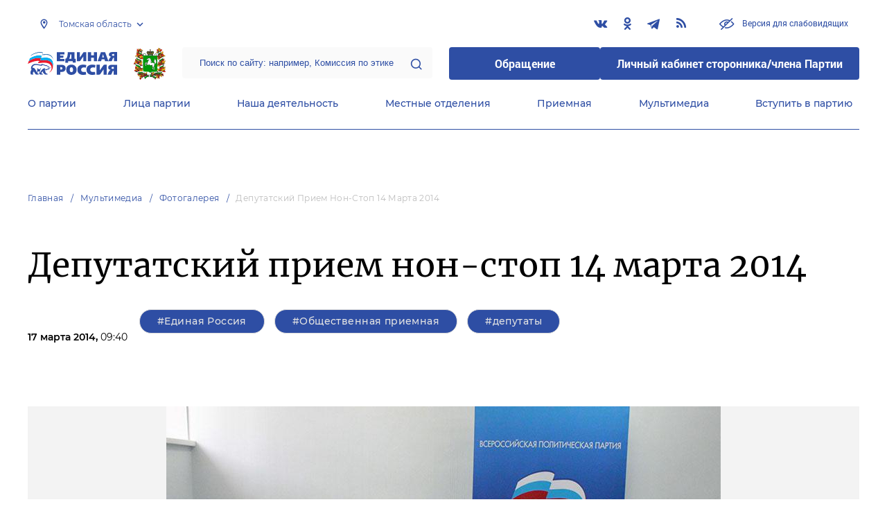

--- FILE ---
content_type: text/html; charset=UTF-8
request_url: https://tomsk.er.ru/multimedia/photo/deputatskij-priem-non-stop-14-marta-2014
body_size: 15833
content:
<!doctype html>
<html lang="ru">
<head>
    <meta charset="UTF-8">
<meta name="viewport" content="width=device-width, user-scalable=no, initial-scale=1.0, maximum-scale=1.0, minimum-scale=1.0">
<meta http-equiv="X-UA-Compatible" content="ie=edge">
<meta property="og:type" content="article">
<meta property="og:site_name" content="Единая Россия">
<meta property="og:title" content='    Депутатский прием нон-стоп 14 марта 2014
'>
<meta name="title" content='    Депутатский прием нон-стоп 14 марта 2014
'>
<meta name="description" content=''>
<meta property="og:description" content=''>
<meta property="og:image" content=https://er.ru/img/logo.jpg />
<meta name="twitter:card" content="summary_large_image" />
<meta name="twitter:image" content=https://er.ru/img/logo.jpg>
<meta name='yandex-verification' content='6d770003ee91449c' />
<meta name="yandex-verification" content="a22affe762ec3cc5" />
<meta name="google-site-verification" content="zUdaQVzjM56RWlJ1STN5lO9ngm_FFXLdvbcwAZf9UYo" />
<meta name="wot-verification" content="d72c6c1734a76542ebef"/>
<title>    Депутатский прием нон-стоп 14 марта 2014
</title>
<link rel="shortcut icon" href="/favicon.ico" type="image/x-icon" />
<link rel="preconnect" href="https://fonts.gstatic.com">
<link href="https://fonts.googleapis.com/css2?family=Montserrat:wght@400;600&display=swap" rel="stylesheet">
<link rel="stylesheet" href="/css/fontello.css">
<link rel="stylesheet" href="/css/jquery.formstyler.css">
<link rel="stylesheet" href="/css/suggestions.min.css">
<link rel="stylesheet" href="/css/owl.carousel.min.css">
<link rel="stylesheet" href="/css/app.css?id=294283ce28cfa72b6efe">
</head>
<body class=" ">
<div class="wrapper">
    <header class="header header--fixed">
        <div class="container">
    <div class="header__top">
        <div class="region select__regions">
            <div class="region__btn">Томская область</div>
            <div class="region__dropdown">
                <div class="region__filter">
                    <input type="text" placeholder="Введите название региона"/>
                    <button type="button">&times;</button>
                </div>
                <div class="region__list">
                    <ul>
                                                    <li>
                                                                  <div class="region__title">Дальневосточный федеральный округ</div>
                                                                <ul>
                                                                            <li>
                                                                                            <a href="https://amur.er.ru">Амурская область</a>
                                                                                    </li>
                                                                            <li>
                                                                                            <a href="https://eao.er.ru">Еврейская автономная область</a>
                                                                                    </li>
                                                                            <li>
                                                                                            <a href="https://zabkray.er.ru">Забайкальский край</a>
                                                                                    </li>
                                                                            <li>
                                                                                            <a href="https://kamchatka.er.ru">Камчатский край</a>
                                                                                    </li>
                                                                            <li>
                                                                                            <a href="https://magadan.er.ru">Магаданская область</a>
                                                                                    </li>
                                                                            <li>
                                                                                            <a href="https://primorsk.er.ru">Приморский край</a>
                                                                                    </li>
                                                                            <li>
                                                                                            <a href="https://buriat.er.ru">Республика Бурятия</a>
                                                                                    </li>
                                                                            <li>
                                                                                            <a href="https://yakut.er.ru">Республика Саха (Якутия)</a>
                                                                                    </li>
                                                                            <li>
                                                                                            <a href="https://sakhalin.er.ru">Сахалинская область</a>
                                                                                    </li>
                                                                            <li>
                                                                                            <a href="https://khabarovsk.er.ru">Хабаровский край</a>
                                                                                    </li>
                                                                            <li>
                                                                                            <a href="https://chukot.er.ru">Чукотский автономный округ</a>
                                                                                    </li>
                                                                    </ul>
                            </li>
                                                    <li>
                                                                  <div class="region__title">Приволжский федеральный округ</div>
                                                                <ul>
                                                                            <li>
                                                                                            <a href="https://kirov.er.ru">Кировская область</a>
                                                                                    </li>
                                                                            <li>
                                                                                            <a href="https://nnov.er.ru">Нижегородская область</a>
                                                                                    </li>
                                                                            <li>
                                                                                            <a href="https://orenburg.er.ru">Оренбургская область</a>
                                                                                    </li>
                                                                            <li>
                                                                                            <a href="https://penza.er.ru">Пензенская область</a>
                                                                                    </li>
                                                                            <li>
                                                                                            <a href="https://permkrai.er.ru">Пермский край</a>
                                                                                    </li>
                                                                            <li>
                                                                                            <a href="https://bashkortostan.er.ru">Республика Башкортостан</a>
                                                                                    </li>
                                                                            <li>
                                                                                            <a href="https://mari-el.er.ru">Республика Марий Эл</a>
                                                                                    </li>
                                                                            <li>
                                                                                            <a href="https://mordov.er.ru">Республика Мордовия</a>
                                                                                    </li>
                                                                            <li>
                                                                                            <a href="https://tatarstan.er.ru">Республика Татарстан</a>
                                                                                    </li>
                                                                            <li>
                                                                                            <a href="https://samara.er.ru">Самарская область</a>
                                                                                    </li>
                                                                            <li>
                                                                                            <a href="https://saratov.er.ru">Саратовская область</a>
                                                                                    </li>
                                                                            <li>
                                                                                            <a href="https://udmurt.er.ru">Удмуртская Республика</a>
                                                                                    </li>
                                                                            <li>
                                                                                            <a href="https://ulyanovsk.er.ru">Ульяновская область</a>
                                                                                    </li>
                                                                            <li>
                                                                                            <a href="https://chuvash.er.ru">Чувашская Республика</a>
                                                                                    </li>
                                                                    </ul>
                            </li>
                                                    <li>
                                                                  <div class="region__title">Северо-Западный федеральный округ</div>
                                                                <ul>
                                                                            <li>
                                                                                            <a href="https://arkhangelsk.er.ru">Архангельская область</a>
                                                                                    </li>
                                                                            <li>
                                                                                            <a href="https://vologod.er.ru">Вологодская область</a>
                                                                                    </li>
                                                                            <li>
                                                                                            <a href="https://kaliningrad.er.ru">Калининградская область</a>
                                                                                    </li>
                                                                            <li>
                                                                                            <a href="https://lenobl.er.ru">Ленинградская область</a>
                                                                                    </li>
                                                                            <li>
                                                                                            <a href="https://murmansk.er.ru">Мурманская область</a>
                                                                                    </li>
                                                                            <li>
                                                                                            <a href="https://nao.er.ru">Ненецкий автономный округ</a>
                                                                                    </li>
                                                                            <li>
                                                                                            <a href="https://novgorod.er.ru">Новгородская область</a>
                                                                                    </li>
                                                                            <li>
                                                                                            <a href="https://pskov.er.ru">Псковская область</a>
                                                                                    </li>
                                                                            <li>
                                                                                            <a href="https://karel.er.ru">Республика Карелия</a>
                                                                                    </li>
                                                                            <li>
                                                                                            <a href="https://komi.er.ru">Республика Коми</a>
                                                                                    </li>
                                                                            <li>
                                                                                            <a href="https://spb.er.ru">Санкт-Петербург</a>
                                                                                    </li>
                                                                    </ul>
                            </li>
                                                    <li>
                                                                  <div class="region__title">Северо-Кавказский федеральный округ</div>
                                                                <ul>
                                                                            <li>
                                                                                            <a href="https://kabardin-balkar.er.ru">Кабардино-Балкарская Республика</a>
                                                                                    </li>
                                                                            <li>
                                                                                            <a href="https://karachaev-cherkess.er.ru">Карачаево-Черкесская Республика</a>
                                                                                    </li>
                                                                            <li>
                                                                                            <a href="https://dagestan.er.ru">Республика Дагестан</a>
                                                                                    </li>
                                                                            <li>
                                                                                            <a href="https://ingush.er.ru">Республика Ингушетия</a>
                                                                                    </li>
                                                                            <li>
                                                                                            <a href="https://osset-alania.er.ru">Республика Северная Осетия-Алания</a>
                                                                                    </li>
                                                                            <li>
                                                                                            <a href="https://stavropol.er.ru">Ставропольский край</a>
                                                                                    </li>
                                                                            <li>
                                                                                            <a href="https://chechen.er.ru">Чеченская Республика</a>
                                                                                    </li>
                                                                    </ul>
                            </li>
                                                    <li>
                                                                  <div class="region__title">Сибирский федеральный округ</div>
                                                                <ul>
                                                                            <li>
                                                                                            <a href="https://altai-ter.er.ru">Алтайский край</a>
                                                                                    </li>
                                                                            <li>
                                                                                            <a href="https://irkutsk.er.ru">Иркутская область</a>
                                                                                    </li>
                                                                            <li>
                                                                                            <a href="https://kemerovo.er.ru">Кемеровская область — Кузбасс</a>
                                                                                    </li>
                                                                            <li>
                                                                                            <a href="https://krasnoyarsk.er.ru">Красноярский край</a>
                                                                                    </li>
                                                                            <li>
                                                                                            <a href="https://novosibirsk.er.ru">Новосибирская область</a>
                                                                                    </li>
                                                                            <li>
                                                                                            <a href="https://omsk.er.ru">Омская область</a>
                                                                                    </li>
                                                                            <li>
                                                                                            <a href="https://altai-rep.er.ru">Республика Алтай</a>
                                                                                    </li>
                                                                            <li>
                                                                                            <a href="https://tyva.er.ru">Республика Тыва</a>
                                                                                    </li>
                                                                            <li>
                                                                                            <a href="https://khakas.er.ru">Республика Хакасия</a>
                                                                                    </li>
                                                                            <li>
                                                                                            <a href="https://tomsk.er.ru" class="active">Томская область</a>
                                                                                    </li>
                                                                    </ul>
                            </li>
                                                    <li>
                                                                  <div class="region__title">Уральский федеральный округ</div>
                                                                <ul>
                                                                            <li>
                                                                                            <a href="https://kurgan.er.ru">Курганская область</a>
                                                                                    </li>
                                                                            <li>
                                                                                            <a href="https://sverdlovsk.er.ru">Свердловская область</a>
                                                                                    </li>
                                                                            <li>
                                                                                            <a href="https://tyumen.er.ru">Тюменская область</a>
                                                                                    </li>
                                                                            <li>
                                                                                            <a href="https://hmao.er.ru">Ханты-Мансийский автономный округ — Югра</a>
                                                                                    </li>
                                                                            <li>
                                                                                            <a href="https://chelyabinsk.er.ru">Челябинская область</a>
                                                                                    </li>
                                                                            <li>
                                                                                            <a href="https://ynao.er.ru">Ямало-Ненецкий автономный округ</a>
                                                                                    </li>
                                                                    </ul>
                            </li>
                                                    <li>
                                                                  <div class="region__title">Центральный федеральный округ</div>
                                                                <ul>
                                                                            <li>
                                                                                            <a href="https://belgorod.er.ru">Белгородская область</a>
                                                                                    </li>
                                                                            <li>
                                                                                            <a href="https://bryansk.er.ru">Брянская область</a>
                                                                                    </li>
                                                                            <li>
                                                                                            <a href="https://vladimir.er.ru">Владимирская область</a>
                                                                                    </li>
                                                                            <li>
                                                                                            <a href="https://voronezh.er.ru">Воронежская область</a>
                                                                                    </li>
                                                                            <li>
                                                                                            <a href="https://ivanovo.er.ru">Ивановская область</a>
                                                                                    </li>
                                                                            <li>
                                                                                            <a href="https://kaluga.er.ru">Калужская область</a>
                                                                                    </li>
                                                                            <li>
                                                                                            <a href="https://kostroma.er.ru">Костромская область</a>
                                                                                    </li>
                                                                            <li>
                                                                                            <a href="https://kursk.er.ru">Курская область</a>
                                                                                    </li>
                                                                            <li>
                                                                                            <a href="https://lipetsk.er.ru">Липецкая область</a>
                                                                                    </li>
                                                                            <li>
                                                                                            <a href="https://mosobl.er.ru">Московская область</a>
                                                                                    </li>
                                                                            <li>
                                                                                            <a href="https://moscow.er.ru">Москва</a>
                                                                                    </li>
                                                                            <li>
                                                                                            <a href="https://orel.er.ru">Орловская область</a>
                                                                                    </li>
                                                                            <li>
                                                                                            <a href="https://ryazan.er.ru">Рязанская область</a>
                                                                                    </li>
                                                                            <li>
                                                                                            <a href="https://smolensk.er.ru">Смоленская область</a>
                                                                                    </li>
                                                                            <li>
                                                                                            <a href="https://tambov.er.ru">Тамбовская область</a>
                                                                                    </li>
                                                                            <li>
                                                                                            <a href="https://tver.er.ru">Тверская область</a>
                                                                                    </li>
                                                                            <li>
                                                                                            <a href="https://tula.er.ru">Тульская область</a>
                                                                                    </li>
                                                                            <li>
                                                                                            <a href="https://yaroslavl.er.ru">Ярославская область</a>
                                                                                    </li>
                                                                    </ul>
                            </li>
                                                    <li>
                                                                  <div class="region__title">Южный федеральный округ</div>
                                                                <ul>
                                                                            <li>
                                                                                            <a href="https://astrakhan.er.ru">Астраханская область</a>
                                                                                    </li>
                                                                            <li>
                                                                                            <a href="https://volgograd.er.ru">Волгоградская область</a>
                                                                                    </li>
                                                                            <li>
                                                                                            <a href="https://krasnodar.er.ru">Краснодарский край</a>
                                                                                    </li>
                                                                            <li>
                                                                                            <a href="https://adygei.er.ru">Республика Адыгея</a>
                                                                                    </li>
                                                                            <li>
                                                                                            <a href="https://kalmyk.er.ru">Республика Калмыкия</a>
                                                                                    </li>
                                                                            <li>
                                                                                            <a href="https://krym.er.ru">Республика Крым</a>
                                                                                    </li>
                                                                            <li>
                                                                                            <a href="https://rostov.er.ru">Ростовская область</a>
                                                                                    </li>
                                                                            <li>
                                                                                            <a href="https://sevastopol.er.ru">Севастополь</a>
                                                                                    </li>
                                                                    </ul>
                            </li>
                                                    <li>
                                                                <ul>
                                                                            <li>
                                                                                            <a href="https://dnr.er.ru">Донецкая Народная Республика</a>
                                                                                    </li>
                                                                            <li>
                                                                                            <a href="https://zpr.er.ru">Запорожская область</a>
                                                                                    </li>
                                                                            <li>
                                                                                            <a href="https://lnr.er.ru">Луганская Народная Республика</a>
                                                                                    </li>
                                                                            <li>
                                                                                            <a href="https://herson.er.ru">Херсонская область</a>
                                                                                    </li>
                                                                    </ul>
                            </li>
                                            </ul>
                    <div class="region__not-found">Регион не найден</div>
                </div>
            </div>
        </div>
        <div class="social header__social">
    <a href="https://vk.com/tomsk_er" class="social__item" target="_blank" rel="nofollow">
            <i class="icon-vkontakte"></i>
        </a>
            <a href="https://ok.ru/group/63760266690608" class="social__item" target="_blank" rel="nofollow">
            <i class="icon-odnoklassniki"></i>
        </a>
            <a href="https://t.me/er_tomsk" class="social__item" target="_blank" rel="nofollow">
            <i class="icon-telegram"></i>
        </a>
      
    <a href="/feed/top_news/" class="social__item" target="_blank">
        <i class="icon-rss"></i>
    </a>
</div>        <a href="#" id="specialButton"
           class="button button--small-text button__visually-impaired header__button-visually-impaired">
            Версия для слабовидящих
        </a>
    </div>
    <div class="header__middle header__middle--theme-day">
        <button class="header__menu-opener burger">
            <span class="burger__line"></span>
        </button>
        <a href="https://er.ru" class="logo header__logo"></a>
                  <a href="/" class="header__region">
            <img src="https://cdn.er.ru/media/domains/October2020/caLQW7DpF5dFANPHzYPx.png" alt=""/>
          </a>
                <div class="search-box header__search-box">
            <form method="get" action="/search">
                <input class="search search--theme-transparent header__search" type="text"
                       placeholder="Поиск по сайту: например, Комиссия по этике" name="q" size="10">
                <button type="submit"></button>
            </form>
        </div>
        <div class="header__btns-box">
            <a href="https://wp.er.ru/login/?next=/" target="_blank">
                <button class="button button--border-none button--theme-accent">
                    Обращение
                </button>
            </a>
            <a href="https://profile.er.ru/oauth-authorize?response_type=code&client_id=83&redirect_uri=https://storonniki.er.ru/auth/&scope=basic&state=er.ru
">
                <button class="button button--border-none button--theme-accent">
                    Личный кабинет сторонника/члена Партии
                </button>
            </a>
        </div>
        <button class="search__opener"></button>
    </div>
    <div class="header__bottom menu js-menu-header">
            <div class="menu__item">
                            <div class="menu__item-inner menu__item-inner--hover-opener">
                    <a href="https://tomsk.er.ru/party" target="_self"
                       class="link menu__link">О партии</a>
                    <div class="menu__item-submenu menu__submenu">
                        <div class="menu__submenu-line"></div>
                        <div class="container">
                            <div class="menu__submenu-inner">
                                                                    <div class="menu__acco acco">
                                                                                    <div class="acco__item">
                                                <a href="https://tomsk.er.ru/party/rule" target="_self"
                                                   class="acco__link link link--theme-transparent link--several-lines">Устав партии</a>
                                                                                                                                            </div>
                                                                                    <div class="acco__item">
                                                <a href="https://tomsk.er.ru/party/program" target="_self"
                                                   class="acco__link link link--theme-transparent link--several-lines">Народная программа «Единой России»</a>
                                                                                                                                            </div>
                                                                                    <div class="acco__item">
                                                <a href="https://tomsk.er.ru/upages/party-join" target="_self"
                                                   class="acco__link link link--theme-transparent link--several-lines">Вступить в партию</a>
                                                                                                                                            </div>
                                                                                    <div class="acco__item">
                                                <a href="https://tomsk.er.ru/party/docs" target="_self"
                                                   class="acco__link link link--theme-transparent link--several-lines">Документы</a>
                                                                                                                                            </div>
                                                                                    <div class="acco__item">
                                                <a href="https://tomsk.er.ru/party/conference" target="_self"
                                                   class="acco__link link link--theme-transparent link--several-lines">Съезды и Форумы</a>
                                                                                                                                            </div>
                                                                                    <div class="acco__item">
                                                <a href="https://pg.er.ru" target="_blank"
                                                   class="acco__link link link--theme-transparent link--several-lines">Предварительное голосование</a>
                                                                                                                                            </div>
                                                                                                                    </div>
                                                            </div>
                        </div>
                    </div>
                </div>
                    </div>
            <div class="menu__item">
                            <div class="menu__item-inner menu__item-inner--hover-opener">
                    <a href="https://tomsk.er.ru/persons" target="_self"
                       class="link menu__link">Лица партии</a>
                    <div class="menu__item-submenu menu__submenu">
                        <div class="menu__submenu-line"></div>
                        <div class="container">
                            <div class="menu__submenu-inner">
                                                                    <div class="menu__acco acco">
                                                                                    <div class="acco__item">
                                                <a href="https://tomsk.er.ru/persons/predsedatel-partii" target="_self"
                                                   class="acco__link link link--theme-transparent link--several-lines">Председатель партии</a>
                                                                                                                                            </div>
                                                                                    <div class="acco__item">
                                                <a href="https://tomsk.er.ru/persons/regionalnyi-politiceskii-sovet" target="_self"
                                                   class="acco__link link link--theme-transparent link--several-lines">Региональный политический совет</a>
                                                                                                                                            </div>
                                                                                    <div class="acco__item">
                                                <a href="https://tomsk.er.ru/persons/prezidium-regionalnogo-politiceskogo-soveta" target="_self"
                                                   class="acco__link link link--theme-transparent link--several-lines">Президиум регионального политического совета</a>
                                                                                                                                            </div>
                                                                                    <div class="acco__item">
                                                <a href="https://tomsk.er.ru/persons/regionalnyi-ispolnitelnyi-komitet" target="_self"
                                                   class="acco__link link link--theme-transparent link--several-lines">Региональный исполнительный комитет</a>
                                                                                                                                            </div>
                                                                                    <div class="acco__item">
                                                <a href="https://tomsk.er.ru/persons/regionalnaya-kontrolnaya-komissiya" target="_self"
                                                   class="acco__link link link--theme-transparent link--several-lines">Региональная контрольная комиссия</a>
                                                                                                                                            </div>
                                                                                    <div class="acco__item">
                                                <a href="https://tomsk.er.ru/persons/deputaty-ot-regiona-v-gosdume" target="_self"
                                                   class="acco__link link link--theme-transparent link--several-lines">Депутаты от региона в Госдуме</a>
                                                                                                                                            </div>
                                                                                    <div class="acco__item">
                                                <a href="https://tomsk.er.ru/persons/senatory-rf-ot-regiona" target="_self"
                                                   class="acco__link link link--theme-transparent link--several-lines">Сенаторы от региона</a>
                                                                                                                                            </div>
                                                                                    <div class="acco__item">
                                                <a href="https://tomsk.er.ru/persons/frakciya-er-v-regionalnom-zakse" target="_self"
                                                   class="acco__link link link--theme-transparent link--several-lines">Фракция ЕР в региональном ЗАКСе</a>
                                                                                                                                            </div>
                                                                                    <div class="acco__item">
                                                <a href="https://tomsk.er.ru/persons/deputaty-v-gordume" target="_self"
                                                   class="acco__link link link--theme-transparent link--several-lines">Депутаты в гордуме</a>
                                                                                                                                            </div>
                                                                                                                    </div>
                                                            </div>
                        </div>
                    </div>
                </div>
                    </div>
            <div class="menu__item">
                            <div class="menu__item-inner menu__item-inner--hover-opener">
                    <a href="https://tomsk.er.ru/activity" target="_self"
                       class="link menu__link">Наша деятельность</a>
                    <div class="menu__item-submenu menu__submenu">
                        <div class="menu__submenu-line"></div>
                        <div class="container">
                            <div class="menu__submenu-inner">
                                                                    <div class="menu__submenu-box">
                                        <div class="menu__acco acco">
                                                                                            <div class="acco__item">
                                                    <a href="https://tomsk.er.ru/activity/news" target="_self"
                                                       class="acco__link link link--theme-transparent link--several-lines">Новости партии</a>
                                                                                                                                                        </div>
                                                                                            <div class="acco__item">
                                                    <a href="https://tomsk.er.ru/activity/comments" target="_self"
                                                       class="acco__link link link--theme-transparent link--several-lines">Комментарии</a>
                                                                                                                                                        </div>
                                                                                            <div class="acco__item">
                                                    <a href="https://tomsk.er.ru/activity/projects" target="_self"
                                                       class="acco__link link link--theme-transparent link--several-lines">Партийные проекты</a>
                                                                                                                                                        </div>
                                                                                            <div class="acco__item">
                                                    <a href="https://storonniki.er.ru" target="_blank"
                                                       class="acco__link link link--theme-transparent link--several-lines">Сторонники партии</a>
                                                                                                                                                        </div>
                                                                                            <div class="acco__item">
                                                    <a href="https://mger.ru" target="_blank"
                                                       class="acco__link link link--theme-transparent link--several-lines">Молодая Гвардия</a>
                                                                                                                                                        </div>
                                                                                                                                </div>
                                    </div>
                                                                                                </div>
                        </div>
                    </div>
                </div>
                    </div>
            <div class="menu__item">
                            <div class="menu__item-inner">
                    <a href="https://tomsk.er.ru/locals" target="_self"
                       class="link menu__link">Местные отделения</a>
                </div>
                    </div>
            <div class="menu__item">
                            <div class="menu__item-inner menu__item-inner--hover-opener">
                    <a href="https://tomsk.er.ru/contacts/reception" target="_self"
                       class="link menu__link">Приемная</a>
                    <div class="menu__item-submenu menu__submenu">
                        <div class="menu__submenu-line"></div>
                        <div class="container">
                            <div class="menu__submenu-inner">
                                                                    <div class="menu__acco acco">
                                                                                    <div class="acco__item">
                                                <a href="https://tomsk.er.ru/contacts/reception/locals" target="_self"
                                                   class="acco__link link link--theme-transparent link--several-lines">Местные общественные приемные Партии</a>
                                                                                                                                            </div>
                                                                                    <div class="acco__item">
                                                <a href="https://tomsk.er.ru/contacts/reception/head" target="_self"
                                                   class="acco__link link link--theme-transparent link--several-lines">Руководитель Региональной общественной приемной Председателя Партии</a>
                                                                                                                                            </div>
                                                                                    <div class="acco__item">
                                                <a href="https://wp.er.ru/login/?next=/" target="_blank"
                                                   class="acco__link link link--theme-transparent link--several-lines">Форма обратной связи</a>
                                                                                                                                            </div>
                                                                                                                    </div>
                                                            </div>
                        </div>
                    </div>
                </div>
                    </div>
            <div class="menu__item">
                            <div class="menu__item-inner menu__item-inner--hover-opener">
                    <a href="https://tomsk.er.ru/multimedia" target="_self"
                       class="link menu__link">Мультимедиа</a>
                    <div class="menu__item-submenu menu__submenu">
                        <div class="menu__submenu-line"></div>
                        <div class="container">
                            <div class="menu__submenu-inner">
                                                                    <div class="menu__submenu-box menu__submenu-box--fluid">
                                        <div class="blocks">
                                            <div class="blocks__wrapper blocks__wrapper--one-by-one">
                                                                                                    <a class="blocks__card blocks__card--hover-white blocks__card--border-white"
                                                       href="https://tomsk.er.ru/multimedia/photo" target="_self">
                                                        <span class="blocks__card-title blocks__card-title--small">Фотогалерея</span>
                                                        <span class="blocks__svg-box"><svg width="54" height="54" viewBox="0 0 54 54" fill="none"
xmlns="http://www.w3.org/2000/svg">
<path fill-rule="evenodd" clip-rule="evenodd"
d="M8.3335 5.66665C6.86074 5.66665 5.66683 6.86055 5.66683 8.33331V45.6666C5.66683 47.1394 6.86074 48.3333 8.3335 48.3333H45.6668C47.1396 48.3333 48.3335 47.1394 48.3335 45.6666V8.33331C48.3335 6.86055 47.1396 5.66665 45.6668 5.66665H8.3335ZM0.333496 8.33331C0.333496 3.91504 3.91522 0.333313 8.3335 0.333313H45.6668C50.0851 0.333313 53.6668 3.91504 53.6668 8.33331V45.6666C53.6668 50.0849 50.0851 53.6666 45.6668 53.6666H8.3335C3.91522 53.6666 0.333496 50.0849 0.333496 45.6666V8.33331Z"
fill="#E3E3E3"/>
<path fill-rule="evenodd" clip-rule="evenodd"
d="M17.6668 16.3333C16.9305 16.3333 16.3335 16.9303 16.3335 17.6666C16.3335 18.403 16.9305 19 17.6668 19C18.4032 19 19.0002 18.403 19.0002 17.6666C19.0002 16.9303 18.4032 16.3333 17.6668 16.3333ZM11.0002 17.6666C11.0002 13.9847 13.9849 11 17.6668 11C21.3487 11 24.3335 13.9847 24.3335 17.6666C24.3335 21.3485 21.3487 24.3333 17.6668 24.3333C13.9849 24.3333 11.0002 21.3485 11.0002 17.6666Z"
fill="#E3E3E3"/>
<path fill-rule="evenodd" clip-rule="evenodd"
d="M35.7812 19.781C36.8226 18.7396 38.5111 18.7396 39.5524 19.781L52.8858 33.1144C53.9272 34.1558 53.9272 35.8442 52.8858 36.8856C51.8444 37.927 50.1559 37.927 49.1145 36.8856L37.6668 25.4379L10.2191 52.8856C9.17772 53.927 7.48928 53.927 6.44788 52.8856C5.40648 51.8442 5.40648 50.1558 6.44788 49.1144L35.7812 19.781Z"
fill="#E3E3E3"/>
</svg></span>
                                                    </a>
                                                                                                    <a class="blocks__card blocks__card--hover-white blocks__card--border-white"
                                                       href="https://tomsk.er.ru/multimedia/video" target="_self">
                                                        <span class="blocks__card-title blocks__card-title--small">Видеогалерея</span>
                                                        <span class="blocks__svg-box"><svg width="60" height="60" viewBox="0 0 60 60" fill="none"
xmlns="http://www.w3.org/2000/svg">
<path fill-rule="evenodd" clip-rule="evenodd"
d="M9.1465 6.00002C7.40865 6.00002 5.99984 7.40883 5.99984 9.14669V50.8534C5.99984 52.5912 7.40865 54 9.1465 54H50.8532C52.591 54 53.9998 52.5912 53.9998 50.8534V9.14669C53.9998 7.40883 52.591 6.00002 50.8532 6.00002H9.1465ZM0.666504 9.14669C0.666504 4.46331 4.46313 0.666687 9.1465 0.666687H50.8532C55.5365 0.666687 59.3332 4.46331 59.3332 9.14669V50.8534C59.3332 55.5367 55.5365 59.3334 50.8532 59.3334H9.1465C4.46313 59.3334 0.666504 55.5367 0.666504 50.8534V9.14669Z"
fill="#E3E3E3"/>
<path fill-rule="evenodd" clip-rule="evenodd"
d="M16.6665 0.666687C18.1393 0.666687 19.3332 1.86059 19.3332 3.33335V56.6667C19.3332 58.1394 18.1393 59.3334 16.6665 59.3334C15.1937 59.3334 13.9998 58.1394 13.9998 56.6667V3.33335C13.9998 1.86059 15.1937 0.666687 16.6665 0.666687Z"
fill="#E3E3E3"/>
<path fill-rule="evenodd" clip-rule="evenodd"
d="M43.3332 0.666687C44.8059 0.666687 45.9998 1.86059 45.9998 3.33335V56.6667C45.9998 58.1394 44.8059 59.3334 43.3332 59.3334C41.8604 59.3334 40.6665 58.1394 40.6665 56.6667V3.33335C40.6665 1.86059 41.8604 0.666687 43.3332 0.666687Z"
fill="#E3E3E3"/>
<path fill-rule="evenodd" clip-rule="evenodd"
d="M0.666504 30C0.666504 28.5273 1.86041 27.3334 3.33317 27.3334H56.6665C58.1393 27.3334 59.3332 28.5273 59.3332 30C59.3332 31.4728 58.1393 32.6667 56.6665 32.6667H3.33317C1.86041 32.6667 0.666504 31.4728 0.666504 30Z"
fill="#E3E3E3"/>
<path fill-rule="evenodd" clip-rule="evenodd"
d="M0.666504 16.6667C0.666504 15.1939 1.86041 14 3.33317 14H16.6665C18.1393 14 19.3332 15.1939 19.3332 16.6667C19.3332 18.1394 18.1393 19.3334 16.6665 19.3334H3.33317C1.86041 19.3334 0.666504 18.1394 0.666504 16.6667Z"
fill="#E3E3E3"/>
<path fill-rule="evenodd" clip-rule="evenodd"
d="M0.666504 43.3334C0.666504 41.8606 1.86041 40.6667 3.33317 40.6667H16.6665C18.1393 40.6667 19.3332 41.8606 19.3332 43.3334C19.3332 44.8061 18.1393 46 16.6665 46H3.33317C1.86041 46 0.666504 44.8061 0.666504 43.3334Z"
fill="#E3E3E3"/>
<path fill-rule="evenodd" clip-rule="evenodd"
d="M40.6665 43.3334C40.6665 41.8606 41.8604 40.6667 43.3332 40.6667H56.6665C58.1393 40.6667 59.3332 41.8606 59.3332 43.3334C59.3332 44.8061 58.1393 46 56.6665 46H43.3332C41.8604 46 40.6665 44.8061 40.6665 43.3334Z"
fill="#E3E3E3"/>
<path fill-rule="evenodd" clip-rule="evenodd"
d="M40.6665 16.6667C40.6665 15.1939 41.8604 14 43.3332 14H56.6665C58.1393 14 59.3332 15.1939 59.3332 16.6667C59.3332 18.1394 58.1393 19.3334 56.6665 19.3334H43.3332C41.8604 19.3334 40.6665 18.1394 40.6665 16.6667Z"
fill="#E3E3E3"/>
</svg></span>
                                                    </a>
                                                                                            </div>
                                        </div>
                                    </div>
                                                            </div>
                        </div>
                    </div>
                </div>
                    </div>
            <div class="menu__item">
                            <div class="menu__item-inner">
                    <a href="https://tomsk.er.ru/upages/party-join" target="_self"
                       class="link menu__link">Вступить в партию</a>
                </div>
                    </div>
    </div>
</div>
    </header>
    <main class="main main--margin">
            <div class="section breadcrumbs">
        <div class="container breadcrumbs__inner">
                                                <a class="breadcrumbs__item" href="/">Главная</a>
                                                                <a class="breadcrumbs__item" href="/multimedia">Мультимедиа</a>
                                                                <a class="breadcrumbs__item" href="/multimedia/photo">Фотогалерея</a>
                                                                <a class="breadcrumbs__item breadcrumbs__item--disabled">Депутатский прием нон-стоп 14 марта 2014</a>
                                    </div>
    </div>

    <div class="section news single-news">
        <div class="container single-news__inner">
        <h1 class="h1">Депутатский прием нон-стоп 14 марта 2014</h1>
        <div class="single-news__info">
                          <div class="single-news__date">17 марта 2014, <span class="single-news__time"> 09:40</span></div>
                                        <div class="single-news__tags">
                    <a href="/activity/news?tags%5B0%5D=59" class="single-news__tag" target="_blank">#Единая Россия</a>
            <a href="/activity/news?tags%5B0%5D=790" class="single-news__tag" target="_blank">#Общественная приемная</a>
            <a href="/activity/news?tags%5B0%5D=189" class="single-news__tag" target="_blank">#депутаты</a>
                    </div>
                    </div>
        <div class="single-news__photoslider">
            <div class="slider slider__photoslider owl-carousel">
                                    <div class="slider__item"  data-index="0">
                        <div class="slider__img-box">
                            <img src="https://cdn.er.ru/media/userdata/regional_photos/2014/03/17/b373df3185027b85f38dbaff5bc57d9c.jpeg" alt="Прием (5)" class="slider__img">
                        </div>
                    </div>
                                    <div class="slider__item"  data-index="1">
                        <div class="slider__img-box">
                            <img src="https://cdn.er.ru/media/userdata/regional_photos/2014/03/17/8b6f4bb96a4fd49ec9c4b7bf6cafbb87.jpeg" alt="Прием (8)" class="slider__img">
                        </div>
                    </div>
                                    <div class="slider__item"  data-index="2">
                        <div class="slider__img-box">
                            <img src="https://cdn.er.ru/media/userdata/regional_photos/2014/03/17/d8e677a2d3f1a8a9df6afd4d24f229af.jpeg" alt="Прием (14)" class="slider__img">
                        </div>
                    </div>
                                    <div class="slider__item"  data-index="3">
                        <div class="slider__img-box">
                            <img src="https://cdn.er.ru/media/userdata/regional_photos/2014/03/17/352442f1e723e282bdceec42321c2224.jpeg" alt="Прием (16)" class="slider__img">
                        </div>
                    </div>
                                    <div class="slider__item"  data-index="4">
                        <div class="slider__img-box">
                            <img src="https://cdn.er.ru/media/userdata/regional_photos/2014/03/17/e6f27601c3c4797642fb7dbc49d3caf5.jpeg" alt="Прием (19)" class="slider__img">
                        </div>
                    </div>
                                    <div class="slider__item"  data-index="5">
                        <div class="slider__img-box">
                            <img src="https://cdn.er.ru/media/userdata/regional_photos/2014/03/17/0b4d6c2c1c027195031ecfde7ce81cb8.jpeg" alt="Прием (6)" class="slider__img">
                        </div>
                    </div>
                                    <div class="slider__item"  data-index="6">
                        <div class="slider__img-box">
                            <img src="https://cdn.er.ru/media/userdata/regional_photos/2014/03/17/8c8fae222b7e6c05c9ec2cd4ca45deb5.jpeg" alt="Прием (7)" class="slider__img">
                        </div>
                    </div>
                                    <div class="slider__item"  data-index="7">
                        <div class="slider__img-box">
                            <img src="https://cdn.er.ru/media/userdata/regional_photos/2014/03/17/2366bfa32cc090f7504a57565e744fdd.jpeg" alt="Прием (9)" class="slider__img">
                        </div>
                    </div>
                                    <div class="slider__item"  data-index="8">
                        <div class="slider__img-box">
                            <img src="https://cdn.er.ru/media/userdata/regional_photos/2014/03/17/c84cbe04ed17236b554ed624e0f62bed.jpeg" alt="Прием (11)" class="slider__img">
                        </div>
                    </div>
                                    <div class="slider__item"  data-index="9">
                        <div class="slider__img-box">
                            <img src="https://cdn.er.ru/media/userdata/regional_photos/2014/03/17/657eb1262bf916cbe361a80db87a7e2c.jpeg" alt="Прием (12)" class="slider__img">
                        </div>
                    </div>
                                    <div class="slider__item"  data-index="10">
                        <div class="slider__img-box">
                            <img src="https://cdn.er.ru/media/userdata/regional_photos/2014/03/17/502b48e7d20ec8dc3d556298a65bb5d9.jpeg" alt="Прием (13)" class="slider__img">
                        </div>
                    </div>
                                    <div class="slider__item"  data-index="11">
                        <div class="slider__img-box">
                            <img src="https://cdn.er.ru/media/userdata/regional_photos/2014/03/17/61ca1849a8135c5094fa6d2f8bcb7d75.jpeg" alt="Прием (15)" class="slider__img">
                        </div>
                    </div>
                                    <div class="slider__item"  data-index="12">
                        <div class="slider__img-box">
                            <img src="https://cdn.er.ru/media/userdata/regional_photos/2014/03/17/834e6e0038e4cab1b9a44000ef2c96d8.jpeg" alt="Прием (17)" class="slider__img">
                        </div>
                    </div>
                                    <div class="slider__item"  data-index="13">
                        <div class="slider__img-box">
                            <img src="https://cdn.er.ru/media/userdata/regional_photos/2014/03/17/2e28895fef5fb9b97d6a5cf80cf08953.jpeg" alt="Прием (18)" class="slider__img">
                        </div>
                    </div>
                                    <div class="slider__item"  data-index="14">
                        <div class="slider__img-box">
                            <img src="https://cdn.er.ru/media/userdata/regional_photos/2014/03/17/fd99edee5c4a59d2e635757dc7cd7167.jpeg" alt="Прием (20)" class="slider__img">
                        </div>
                    </div>
                            </div>
        </div>
    </div>
    <div class="single-news__photos">
        <div class="slider slider--slide-with-modals single-news__slider owl-carousel">
                            <div class="slider__item slider__item--relative" data-index="0">
                    <div class="slider__img-box">
                        <img src="https://cdn.er.ru/media/userdata/regional_photos/2014/03/17/b373df3185027b85f38dbaff5bc57d9c.jpeg" alt="Прием (5)" class="slider__img">
                    </div>
                    <div class="slider__slide-btns">
                        <a href="#modal-slider-commission" class="slider__slide-btn slider__slide-btn--scale js-modal">
                            <svg width="18" height="18" viewBox="0 0 18 18" fill="none" xmlns="http://www.w3.org/2000/svg">
                                <path d="M17.334 15.9083L14.2424 12.8416C15.4424 11.3453 16.0236 9.446 15.8664 7.53434C15.7091 5.62267 14.8254 3.84391 13.397 2.56379C11.9685 1.28368 10.1039 0.599512 8.18645 0.651979C6.26905 0.704446 4.44462 1.48956 3.0883 2.84587C1.73199 4.20219 0.946878 6.02662 0.894411 7.94402C0.841944 9.86143 1.52611 11.7261 2.80622 13.1545C4.08634 14.583 5.8651 15.4667 7.77677 15.6239C9.68843 15.7812 11.5877 15.2 13.084 13.9999L16.1507 17.0666C16.2282 17.1447 16.3203 17.2067 16.4219 17.249C16.5234 17.2913 16.6323 17.3131 16.7424 17.3131C16.8524 17.3131 16.9613 17.2913 17.0628 17.249C17.1644 17.2067 17.2565 17.1447 17.334 17.0666C17.4842 16.9112 17.5682 16.7035 17.5682 16.4874C17.5682 16.2713 17.4842 16.0636 17.334 15.9083ZM8.40902 13.9999C7.25529 13.9999 6.12748 13.6578 5.16819 13.0168C4.20891 12.3759 3.46123 11.4648 3.01972 10.3989C2.57821 9.33301 2.46269 8.16012 2.68777 7.02856C2.91285 5.89701 3.46842 4.8576 4.28423 4.0418C5.10004 3.22599 6.13944 2.67042 7.27099 2.44534C8.40255 2.22026 9.57544 2.33578 10.6413 2.77729C11.7072 3.2188 12.6183 3.96647 13.2593 4.92576C13.9002 5.88505 14.2424 7.01286 14.2424 8.16659C14.2424 9.71368 13.6278 11.1974 12.5338 12.2914C11.4398 13.3853 9.95611 13.9999 8.40902 13.9999Z" fill="white"/>
                            </svg>
                        </a>
                    </div>
                </div>
                            <div class="slider__item slider__item--relative" data-index="1">
                    <div class="slider__img-box">
                        <img src="https://cdn.er.ru/media/userdata/regional_photos/2014/03/17/8b6f4bb96a4fd49ec9c4b7bf6cafbb87.jpeg" alt="Прием (8)" class="slider__img">
                    </div>
                    <div class="slider__slide-btns">
                        <a href="#modal-slider-commission" class="slider__slide-btn slider__slide-btn--scale js-modal">
                            <svg width="18" height="18" viewBox="0 0 18 18" fill="none" xmlns="http://www.w3.org/2000/svg">
                                <path d="M17.334 15.9083L14.2424 12.8416C15.4424 11.3453 16.0236 9.446 15.8664 7.53434C15.7091 5.62267 14.8254 3.84391 13.397 2.56379C11.9685 1.28368 10.1039 0.599512 8.18645 0.651979C6.26905 0.704446 4.44462 1.48956 3.0883 2.84587C1.73199 4.20219 0.946878 6.02662 0.894411 7.94402C0.841944 9.86143 1.52611 11.7261 2.80622 13.1545C4.08634 14.583 5.8651 15.4667 7.77677 15.6239C9.68843 15.7812 11.5877 15.2 13.084 13.9999L16.1507 17.0666C16.2282 17.1447 16.3203 17.2067 16.4219 17.249C16.5234 17.2913 16.6323 17.3131 16.7424 17.3131C16.8524 17.3131 16.9613 17.2913 17.0628 17.249C17.1644 17.2067 17.2565 17.1447 17.334 17.0666C17.4842 16.9112 17.5682 16.7035 17.5682 16.4874C17.5682 16.2713 17.4842 16.0636 17.334 15.9083ZM8.40902 13.9999C7.25529 13.9999 6.12748 13.6578 5.16819 13.0168C4.20891 12.3759 3.46123 11.4648 3.01972 10.3989C2.57821 9.33301 2.46269 8.16012 2.68777 7.02856C2.91285 5.89701 3.46842 4.8576 4.28423 4.0418C5.10004 3.22599 6.13944 2.67042 7.27099 2.44534C8.40255 2.22026 9.57544 2.33578 10.6413 2.77729C11.7072 3.2188 12.6183 3.96647 13.2593 4.92576C13.9002 5.88505 14.2424 7.01286 14.2424 8.16659C14.2424 9.71368 13.6278 11.1974 12.5338 12.2914C11.4398 13.3853 9.95611 13.9999 8.40902 13.9999Z" fill="white"/>
                            </svg>
                        </a>
                    </div>
                </div>
                            <div class="slider__item slider__item--relative" data-index="2">
                    <div class="slider__img-box">
                        <img src="https://cdn.er.ru/media/userdata/regional_photos/2014/03/17/d8e677a2d3f1a8a9df6afd4d24f229af.jpeg" alt="Прием (14)" class="slider__img">
                    </div>
                    <div class="slider__slide-btns">
                        <a href="#modal-slider-commission" class="slider__slide-btn slider__slide-btn--scale js-modal">
                            <svg width="18" height="18" viewBox="0 0 18 18" fill="none" xmlns="http://www.w3.org/2000/svg">
                                <path d="M17.334 15.9083L14.2424 12.8416C15.4424 11.3453 16.0236 9.446 15.8664 7.53434C15.7091 5.62267 14.8254 3.84391 13.397 2.56379C11.9685 1.28368 10.1039 0.599512 8.18645 0.651979C6.26905 0.704446 4.44462 1.48956 3.0883 2.84587C1.73199 4.20219 0.946878 6.02662 0.894411 7.94402C0.841944 9.86143 1.52611 11.7261 2.80622 13.1545C4.08634 14.583 5.8651 15.4667 7.77677 15.6239C9.68843 15.7812 11.5877 15.2 13.084 13.9999L16.1507 17.0666C16.2282 17.1447 16.3203 17.2067 16.4219 17.249C16.5234 17.2913 16.6323 17.3131 16.7424 17.3131C16.8524 17.3131 16.9613 17.2913 17.0628 17.249C17.1644 17.2067 17.2565 17.1447 17.334 17.0666C17.4842 16.9112 17.5682 16.7035 17.5682 16.4874C17.5682 16.2713 17.4842 16.0636 17.334 15.9083ZM8.40902 13.9999C7.25529 13.9999 6.12748 13.6578 5.16819 13.0168C4.20891 12.3759 3.46123 11.4648 3.01972 10.3989C2.57821 9.33301 2.46269 8.16012 2.68777 7.02856C2.91285 5.89701 3.46842 4.8576 4.28423 4.0418C5.10004 3.22599 6.13944 2.67042 7.27099 2.44534C8.40255 2.22026 9.57544 2.33578 10.6413 2.77729C11.7072 3.2188 12.6183 3.96647 13.2593 4.92576C13.9002 5.88505 14.2424 7.01286 14.2424 8.16659C14.2424 9.71368 13.6278 11.1974 12.5338 12.2914C11.4398 13.3853 9.95611 13.9999 8.40902 13.9999Z" fill="white"/>
                            </svg>
                        </a>
                    </div>
                </div>
                            <div class="slider__item slider__item--relative" data-index="3">
                    <div class="slider__img-box">
                        <img src="https://cdn.er.ru/media/userdata/regional_photos/2014/03/17/352442f1e723e282bdceec42321c2224.jpeg" alt="Прием (16)" class="slider__img">
                    </div>
                    <div class="slider__slide-btns">
                        <a href="#modal-slider-commission" class="slider__slide-btn slider__slide-btn--scale js-modal">
                            <svg width="18" height="18" viewBox="0 0 18 18" fill="none" xmlns="http://www.w3.org/2000/svg">
                                <path d="M17.334 15.9083L14.2424 12.8416C15.4424 11.3453 16.0236 9.446 15.8664 7.53434C15.7091 5.62267 14.8254 3.84391 13.397 2.56379C11.9685 1.28368 10.1039 0.599512 8.18645 0.651979C6.26905 0.704446 4.44462 1.48956 3.0883 2.84587C1.73199 4.20219 0.946878 6.02662 0.894411 7.94402C0.841944 9.86143 1.52611 11.7261 2.80622 13.1545C4.08634 14.583 5.8651 15.4667 7.77677 15.6239C9.68843 15.7812 11.5877 15.2 13.084 13.9999L16.1507 17.0666C16.2282 17.1447 16.3203 17.2067 16.4219 17.249C16.5234 17.2913 16.6323 17.3131 16.7424 17.3131C16.8524 17.3131 16.9613 17.2913 17.0628 17.249C17.1644 17.2067 17.2565 17.1447 17.334 17.0666C17.4842 16.9112 17.5682 16.7035 17.5682 16.4874C17.5682 16.2713 17.4842 16.0636 17.334 15.9083ZM8.40902 13.9999C7.25529 13.9999 6.12748 13.6578 5.16819 13.0168C4.20891 12.3759 3.46123 11.4648 3.01972 10.3989C2.57821 9.33301 2.46269 8.16012 2.68777 7.02856C2.91285 5.89701 3.46842 4.8576 4.28423 4.0418C5.10004 3.22599 6.13944 2.67042 7.27099 2.44534C8.40255 2.22026 9.57544 2.33578 10.6413 2.77729C11.7072 3.2188 12.6183 3.96647 13.2593 4.92576C13.9002 5.88505 14.2424 7.01286 14.2424 8.16659C14.2424 9.71368 13.6278 11.1974 12.5338 12.2914C11.4398 13.3853 9.95611 13.9999 8.40902 13.9999Z" fill="white"/>
                            </svg>
                        </a>
                    </div>
                </div>
                            <div class="slider__item slider__item--relative" data-index="4">
                    <div class="slider__img-box">
                        <img src="https://cdn.er.ru/media/userdata/regional_photos/2014/03/17/e6f27601c3c4797642fb7dbc49d3caf5.jpeg" alt="Прием (19)" class="slider__img">
                    </div>
                    <div class="slider__slide-btns">
                        <a href="#modal-slider-commission" class="slider__slide-btn slider__slide-btn--scale js-modal">
                            <svg width="18" height="18" viewBox="0 0 18 18" fill="none" xmlns="http://www.w3.org/2000/svg">
                                <path d="M17.334 15.9083L14.2424 12.8416C15.4424 11.3453 16.0236 9.446 15.8664 7.53434C15.7091 5.62267 14.8254 3.84391 13.397 2.56379C11.9685 1.28368 10.1039 0.599512 8.18645 0.651979C6.26905 0.704446 4.44462 1.48956 3.0883 2.84587C1.73199 4.20219 0.946878 6.02662 0.894411 7.94402C0.841944 9.86143 1.52611 11.7261 2.80622 13.1545C4.08634 14.583 5.8651 15.4667 7.77677 15.6239C9.68843 15.7812 11.5877 15.2 13.084 13.9999L16.1507 17.0666C16.2282 17.1447 16.3203 17.2067 16.4219 17.249C16.5234 17.2913 16.6323 17.3131 16.7424 17.3131C16.8524 17.3131 16.9613 17.2913 17.0628 17.249C17.1644 17.2067 17.2565 17.1447 17.334 17.0666C17.4842 16.9112 17.5682 16.7035 17.5682 16.4874C17.5682 16.2713 17.4842 16.0636 17.334 15.9083ZM8.40902 13.9999C7.25529 13.9999 6.12748 13.6578 5.16819 13.0168C4.20891 12.3759 3.46123 11.4648 3.01972 10.3989C2.57821 9.33301 2.46269 8.16012 2.68777 7.02856C2.91285 5.89701 3.46842 4.8576 4.28423 4.0418C5.10004 3.22599 6.13944 2.67042 7.27099 2.44534C8.40255 2.22026 9.57544 2.33578 10.6413 2.77729C11.7072 3.2188 12.6183 3.96647 13.2593 4.92576C13.9002 5.88505 14.2424 7.01286 14.2424 8.16659C14.2424 9.71368 13.6278 11.1974 12.5338 12.2914C11.4398 13.3853 9.95611 13.9999 8.40902 13.9999Z" fill="white"/>
                            </svg>
                        </a>
                    </div>
                </div>
                            <div class="slider__item slider__item--relative" data-index="5">
                    <div class="slider__img-box">
                        <img src="https://cdn.er.ru/media/userdata/regional_photos/2014/03/17/0b4d6c2c1c027195031ecfde7ce81cb8.jpeg" alt="Прием (6)" class="slider__img">
                    </div>
                    <div class="slider__slide-btns">
                        <a href="#modal-slider-commission" class="slider__slide-btn slider__slide-btn--scale js-modal">
                            <svg width="18" height="18" viewBox="0 0 18 18" fill="none" xmlns="http://www.w3.org/2000/svg">
                                <path d="M17.334 15.9083L14.2424 12.8416C15.4424 11.3453 16.0236 9.446 15.8664 7.53434C15.7091 5.62267 14.8254 3.84391 13.397 2.56379C11.9685 1.28368 10.1039 0.599512 8.18645 0.651979C6.26905 0.704446 4.44462 1.48956 3.0883 2.84587C1.73199 4.20219 0.946878 6.02662 0.894411 7.94402C0.841944 9.86143 1.52611 11.7261 2.80622 13.1545C4.08634 14.583 5.8651 15.4667 7.77677 15.6239C9.68843 15.7812 11.5877 15.2 13.084 13.9999L16.1507 17.0666C16.2282 17.1447 16.3203 17.2067 16.4219 17.249C16.5234 17.2913 16.6323 17.3131 16.7424 17.3131C16.8524 17.3131 16.9613 17.2913 17.0628 17.249C17.1644 17.2067 17.2565 17.1447 17.334 17.0666C17.4842 16.9112 17.5682 16.7035 17.5682 16.4874C17.5682 16.2713 17.4842 16.0636 17.334 15.9083ZM8.40902 13.9999C7.25529 13.9999 6.12748 13.6578 5.16819 13.0168C4.20891 12.3759 3.46123 11.4648 3.01972 10.3989C2.57821 9.33301 2.46269 8.16012 2.68777 7.02856C2.91285 5.89701 3.46842 4.8576 4.28423 4.0418C5.10004 3.22599 6.13944 2.67042 7.27099 2.44534C8.40255 2.22026 9.57544 2.33578 10.6413 2.77729C11.7072 3.2188 12.6183 3.96647 13.2593 4.92576C13.9002 5.88505 14.2424 7.01286 14.2424 8.16659C14.2424 9.71368 13.6278 11.1974 12.5338 12.2914C11.4398 13.3853 9.95611 13.9999 8.40902 13.9999Z" fill="white"/>
                            </svg>
                        </a>
                    </div>
                </div>
                            <div class="slider__item slider__item--relative" data-index="6">
                    <div class="slider__img-box">
                        <img src="https://cdn.er.ru/media/userdata/regional_photos/2014/03/17/8c8fae222b7e6c05c9ec2cd4ca45deb5.jpeg" alt="Прием (7)" class="slider__img">
                    </div>
                    <div class="slider__slide-btns">
                        <a href="#modal-slider-commission" class="slider__slide-btn slider__slide-btn--scale js-modal">
                            <svg width="18" height="18" viewBox="0 0 18 18" fill="none" xmlns="http://www.w3.org/2000/svg">
                                <path d="M17.334 15.9083L14.2424 12.8416C15.4424 11.3453 16.0236 9.446 15.8664 7.53434C15.7091 5.62267 14.8254 3.84391 13.397 2.56379C11.9685 1.28368 10.1039 0.599512 8.18645 0.651979C6.26905 0.704446 4.44462 1.48956 3.0883 2.84587C1.73199 4.20219 0.946878 6.02662 0.894411 7.94402C0.841944 9.86143 1.52611 11.7261 2.80622 13.1545C4.08634 14.583 5.8651 15.4667 7.77677 15.6239C9.68843 15.7812 11.5877 15.2 13.084 13.9999L16.1507 17.0666C16.2282 17.1447 16.3203 17.2067 16.4219 17.249C16.5234 17.2913 16.6323 17.3131 16.7424 17.3131C16.8524 17.3131 16.9613 17.2913 17.0628 17.249C17.1644 17.2067 17.2565 17.1447 17.334 17.0666C17.4842 16.9112 17.5682 16.7035 17.5682 16.4874C17.5682 16.2713 17.4842 16.0636 17.334 15.9083ZM8.40902 13.9999C7.25529 13.9999 6.12748 13.6578 5.16819 13.0168C4.20891 12.3759 3.46123 11.4648 3.01972 10.3989C2.57821 9.33301 2.46269 8.16012 2.68777 7.02856C2.91285 5.89701 3.46842 4.8576 4.28423 4.0418C5.10004 3.22599 6.13944 2.67042 7.27099 2.44534C8.40255 2.22026 9.57544 2.33578 10.6413 2.77729C11.7072 3.2188 12.6183 3.96647 13.2593 4.92576C13.9002 5.88505 14.2424 7.01286 14.2424 8.16659C14.2424 9.71368 13.6278 11.1974 12.5338 12.2914C11.4398 13.3853 9.95611 13.9999 8.40902 13.9999Z" fill="white"/>
                            </svg>
                        </a>
                    </div>
                </div>
                            <div class="slider__item slider__item--relative" data-index="7">
                    <div class="slider__img-box">
                        <img src="https://cdn.er.ru/media/userdata/regional_photos/2014/03/17/2366bfa32cc090f7504a57565e744fdd.jpeg" alt="Прием (9)" class="slider__img">
                    </div>
                    <div class="slider__slide-btns">
                        <a href="#modal-slider-commission" class="slider__slide-btn slider__slide-btn--scale js-modal">
                            <svg width="18" height="18" viewBox="0 0 18 18" fill="none" xmlns="http://www.w3.org/2000/svg">
                                <path d="M17.334 15.9083L14.2424 12.8416C15.4424 11.3453 16.0236 9.446 15.8664 7.53434C15.7091 5.62267 14.8254 3.84391 13.397 2.56379C11.9685 1.28368 10.1039 0.599512 8.18645 0.651979C6.26905 0.704446 4.44462 1.48956 3.0883 2.84587C1.73199 4.20219 0.946878 6.02662 0.894411 7.94402C0.841944 9.86143 1.52611 11.7261 2.80622 13.1545C4.08634 14.583 5.8651 15.4667 7.77677 15.6239C9.68843 15.7812 11.5877 15.2 13.084 13.9999L16.1507 17.0666C16.2282 17.1447 16.3203 17.2067 16.4219 17.249C16.5234 17.2913 16.6323 17.3131 16.7424 17.3131C16.8524 17.3131 16.9613 17.2913 17.0628 17.249C17.1644 17.2067 17.2565 17.1447 17.334 17.0666C17.4842 16.9112 17.5682 16.7035 17.5682 16.4874C17.5682 16.2713 17.4842 16.0636 17.334 15.9083ZM8.40902 13.9999C7.25529 13.9999 6.12748 13.6578 5.16819 13.0168C4.20891 12.3759 3.46123 11.4648 3.01972 10.3989C2.57821 9.33301 2.46269 8.16012 2.68777 7.02856C2.91285 5.89701 3.46842 4.8576 4.28423 4.0418C5.10004 3.22599 6.13944 2.67042 7.27099 2.44534C8.40255 2.22026 9.57544 2.33578 10.6413 2.77729C11.7072 3.2188 12.6183 3.96647 13.2593 4.92576C13.9002 5.88505 14.2424 7.01286 14.2424 8.16659C14.2424 9.71368 13.6278 11.1974 12.5338 12.2914C11.4398 13.3853 9.95611 13.9999 8.40902 13.9999Z" fill="white"/>
                            </svg>
                        </a>
                    </div>
                </div>
                            <div class="slider__item slider__item--relative" data-index="8">
                    <div class="slider__img-box">
                        <img src="https://cdn.er.ru/media/userdata/regional_photos/2014/03/17/c84cbe04ed17236b554ed624e0f62bed.jpeg" alt="Прием (11)" class="slider__img">
                    </div>
                    <div class="slider__slide-btns">
                        <a href="#modal-slider-commission" class="slider__slide-btn slider__slide-btn--scale js-modal">
                            <svg width="18" height="18" viewBox="0 0 18 18" fill="none" xmlns="http://www.w3.org/2000/svg">
                                <path d="M17.334 15.9083L14.2424 12.8416C15.4424 11.3453 16.0236 9.446 15.8664 7.53434C15.7091 5.62267 14.8254 3.84391 13.397 2.56379C11.9685 1.28368 10.1039 0.599512 8.18645 0.651979C6.26905 0.704446 4.44462 1.48956 3.0883 2.84587C1.73199 4.20219 0.946878 6.02662 0.894411 7.94402C0.841944 9.86143 1.52611 11.7261 2.80622 13.1545C4.08634 14.583 5.8651 15.4667 7.77677 15.6239C9.68843 15.7812 11.5877 15.2 13.084 13.9999L16.1507 17.0666C16.2282 17.1447 16.3203 17.2067 16.4219 17.249C16.5234 17.2913 16.6323 17.3131 16.7424 17.3131C16.8524 17.3131 16.9613 17.2913 17.0628 17.249C17.1644 17.2067 17.2565 17.1447 17.334 17.0666C17.4842 16.9112 17.5682 16.7035 17.5682 16.4874C17.5682 16.2713 17.4842 16.0636 17.334 15.9083ZM8.40902 13.9999C7.25529 13.9999 6.12748 13.6578 5.16819 13.0168C4.20891 12.3759 3.46123 11.4648 3.01972 10.3989C2.57821 9.33301 2.46269 8.16012 2.68777 7.02856C2.91285 5.89701 3.46842 4.8576 4.28423 4.0418C5.10004 3.22599 6.13944 2.67042 7.27099 2.44534C8.40255 2.22026 9.57544 2.33578 10.6413 2.77729C11.7072 3.2188 12.6183 3.96647 13.2593 4.92576C13.9002 5.88505 14.2424 7.01286 14.2424 8.16659C14.2424 9.71368 13.6278 11.1974 12.5338 12.2914C11.4398 13.3853 9.95611 13.9999 8.40902 13.9999Z" fill="white"/>
                            </svg>
                        </a>
                    </div>
                </div>
                            <div class="slider__item slider__item--relative" data-index="9">
                    <div class="slider__img-box">
                        <img src="https://cdn.er.ru/media/userdata/regional_photos/2014/03/17/657eb1262bf916cbe361a80db87a7e2c.jpeg" alt="Прием (12)" class="slider__img">
                    </div>
                    <div class="slider__slide-btns">
                        <a href="#modal-slider-commission" class="slider__slide-btn slider__slide-btn--scale js-modal">
                            <svg width="18" height="18" viewBox="0 0 18 18" fill="none" xmlns="http://www.w3.org/2000/svg">
                                <path d="M17.334 15.9083L14.2424 12.8416C15.4424 11.3453 16.0236 9.446 15.8664 7.53434C15.7091 5.62267 14.8254 3.84391 13.397 2.56379C11.9685 1.28368 10.1039 0.599512 8.18645 0.651979C6.26905 0.704446 4.44462 1.48956 3.0883 2.84587C1.73199 4.20219 0.946878 6.02662 0.894411 7.94402C0.841944 9.86143 1.52611 11.7261 2.80622 13.1545C4.08634 14.583 5.8651 15.4667 7.77677 15.6239C9.68843 15.7812 11.5877 15.2 13.084 13.9999L16.1507 17.0666C16.2282 17.1447 16.3203 17.2067 16.4219 17.249C16.5234 17.2913 16.6323 17.3131 16.7424 17.3131C16.8524 17.3131 16.9613 17.2913 17.0628 17.249C17.1644 17.2067 17.2565 17.1447 17.334 17.0666C17.4842 16.9112 17.5682 16.7035 17.5682 16.4874C17.5682 16.2713 17.4842 16.0636 17.334 15.9083ZM8.40902 13.9999C7.25529 13.9999 6.12748 13.6578 5.16819 13.0168C4.20891 12.3759 3.46123 11.4648 3.01972 10.3989C2.57821 9.33301 2.46269 8.16012 2.68777 7.02856C2.91285 5.89701 3.46842 4.8576 4.28423 4.0418C5.10004 3.22599 6.13944 2.67042 7.27099 2.44534C8.40255 2.22026 9.57544 2.33578 10.6413 2.77729C11.7072 3.2188 12.6183 3.96647 13.2593 4.92576C13.9002 5.88505 14.2424 7.01286 14.2424 8.16659C14.2424 9.71368 13.6278 11.1974 12.5338 12.2914C11.4398 13.3853 9.95611 13.9999 8.40902 13.9999Z" fill="white"/>
                            </svg>
                        </a>
                    </div>
                </div>
                            <div class="slider__item slider__item--relative" data-index="10">
                    <div class="slider__img-box">
                        <img src="https://cdn.er.ru/media/userdata/regional_photos/2014/03/17/502b48e7d20ec8dc3d556298a65bb5d9.jpeg" alt="Прием (13)" class="slider__img">
                    </div>
                    <div class="slider__slide-btns">
                        <a href="#modal-slider-commission" class="slider__slide-btn slider__slide-btn--scale js-modal">
                            <svg width="18" height="18" viewBox="0 0 18 18" fill="none" xmlns="http://www.w3.org/2000/svg">
                                <path d="M17.334 15.9083L14.2424 12.8416C15.4424 11.3453 16.0236 9.446 15.8664 7.53434C15.7091 5.62267 14.8254 3.84391 13.397 2.56379C11.9685 1.28368 10.1039 0.599512 8.18645 0.651979C6.26905 0.704446 4.44462 1.48956 3.0883 2.84587C1.73199 4.20219 0.946878 6.02662 0.894411 7.94402C0.841944 9.86143 1.52611 11.7261 2.80622 13.1545C4.08634 14.583 5.8651 15.4667 7.77677 15.6239C9.68843 15.7812 11.5877 15.2 13.084 13.9999L16.1507 17.0666C16.2282 17.1447 16.3203 17.2067 16.4219 17.249C16.5234 17.2913 16.6323 17.3131 16.7424 17.3131C16.8524 17.3131 16.9613 17.2913 17.0628 17.249C17.1644 17.2067 17.2565 17.1447 17.334 17.0666C17.4842 16.9112 17.5682 16.7035 17.5682 16.4874C17.5682 16.2713 17.4842 16.0636 17.334 15.9083ZM8.40902 13.9999C7.25529 13.9999 6.12748 13.6578 5.16819 13.0168C4.20891 12.3759 3.46123 11.4648 3.01972 10.3989C2.57821 9.33301 2.46269 8.16012 2.68777 7.02856C2.91285 5.89701 3.46842 4.8576 4.28423 4.0418C5.10004 3.22599 6.13944 2.67042 7.27099 2.44534C8.40255 2.22026 9.57544 2.33578 10.6413 2.77729C11.7072 3.2188 12.6183 3.96647 13.2593 4.92576C13.9002 5.88505 14.2424 7.01286 14.2424 8.16659C14.2424 9.71368 13.6278 11.1974 12.5338 12.2914C11.4398 13.3853 9.95611 13.9999 8.40902 13.9999Z" fill="white"/>
                            </svg>
                        </a>
                    </div>
                </div>
                            <div class="slider__item slider__item--relative" data-index="11">
                    <div class="slider__img-box">
                        <img src="https://cdn.er.ru/media/userdata/regional_photos/2014/03/17/61ca1849a8135c5094fa6d2f8bcb7d75.jpeg" alt="Прием (15)" class="slider__img">
                    </div>
                    <div class="slider__slide-btns">
                        <a href="#modal-slider-commission" class="slider__slide-btn slider__slide-btn--scale js-modal">
                            <svg width="18" height="18" viewBox="0 0 18 18" fill="none" xmlns="http://www.w3.org/2000/svg">
                                <path d="M17.334 15.9083L14.2424 12.8416C15.4424 11.3453 16.0236 9.446 15.8664 7.53434C15.7091 5.62267 14.8254 3.84391 13.397 2.56379C11.9685 1.28368 10.1039 0.599512 8.18645 0.651979C6.26905 0.704446 4.44462 1.48956 3.0883 2.84587C1.73199 4.20219 0.946878 6.02662 0.894411 7.94402C0.841944 9.86143 1.52611 11.7261 2.80622 13.1545C4.08634 14.583 5.8651 15.4667 7.77677 15.6239C9.68843 15.7812 11.5877 15.2 13.084 13.9999L16.1507 17.0666C16.2282 17.1447 16.3203 17.2067 16.4219 17.249C16.5234 17.2913 16.6323 17.3131 16.7424 17.3131C16.8524 17.3131 16.9613 17.2913 17.0628 17.249C17.1644 17.2067 17.2565 17.1447 17.334 17.0666C17.4842 16.9112 17.5682 16.7035 17.5682 16.4874C17.5682 16.2713 17.4842 16.0636 17.334 15.9083ZM8.40902 13.9999C7.25529 13.9999 6.12748 13.6578 5.16819 13.0168C4.20891 12.3759 3.46123 11.4648 3.01972 10.3989C2.57821 9.33301 2.46269 8.16012 2.68777 7.02856C2.91285 5.89701 3.46842 4.8576 4.28423 4.0418C5.10004 3.22599 6.13944 2.67042 7.27099 2.44534C8.40255 2.22026 9.57544 2.33578 10.6413 2.77729C11.7072 3.2188 12.6183 3.96647 13.2593 4.92576C13.9002 5.88505 14.2424 7.01286 14.2424 8.16659C14.2424 9.71368 13.6278 11.1974 12.5338 12.2914C11.4398 13.3853 9.95611 13.9999 8.40902 13.9999Z" fill="white"/>
                            </svg>
                        </a>
                    </div>
                </div>
                            <div class="slider__item slider__item--relative" data-index="12">
                    <div class="slider__img-box">
                        <img src="https://cdn.er.ru/media/userdata/regional_photos/2014/03/17/834e6e0038e4cab1b9a44000ef2c96d8.jpeg" alt="Прием (17)" class="slider__img">
                    </div>
                    <div class="slider__slide-btns">
                        <a href="#modal-slider-commission" class="slider__slide-btn slider__slide-btn--scale js-modal">
                            <svg width="18" height="18" viewBox="0 0 18 18" fill="none" xmlns="http://www.w3.org/2000/svg">
                                <path d="M17.334 15.9083L14.2424 12.8416C15.4424 11.3453 16.0236 9.446 15.8664 7.53434C15.7091 5.62267 14.8254 3.84391 13.397 2.56379C11.9685 1.28368 10.1039 0.599512 8.18645 0.651979C6.26905 0.704446 4.44462 1.48956 3.0883 2.84587C1.73199 4.20219 0.946878 6.02662 0.894411 7.94402C0.841944 9.86143 1.52611 11.7261 2.80622 13.1545C4.08634 14.583 5.8651 15.4667 7.77677 15.6239C9.68843 15.7812 11.5877 15.2 13.084 13.9999L16.1507 17.0666C16.2282 17.1447 16.3203 17.2067 16.4219 17.249C16.5234 17.2913 16.6323 17.3131 16.7424 17.3131C16.8524 17.3131 16.9613 17.2913 17.0628 17.249C17.1644 17.2067 17.2565 17.1447 17.334 17.0666C17.4842 16.9112 17.5682 16.7035 17.5682 16.4874C17.5682 16.2713 17.4842 16.0636 17.334 15.9083ZM8.40902 13.9999C7.25529 13.9999 6.12748 13.6578 5.16819 13.0168C4.20891 12.3759 3.46123 11.4648 3.01972 10.3989C2.57821 9.33301 2.46269 8.16012 2.68777 7.02856C2.91285 5.89701 3.46842 4.8576 4.28423 4.0418C5.10004 3.22599 6.13944 2.67042 7.27099 2.44534C8.40255 2.22026 9.57544 2.33578 10.6413 2.77729C11.7072 3.2188 12.6183 3.96647 13.2593 4.92576C13.9002 5.88505 14.2424 7.01286 14.2424 8.16659C14.2424 9.71368 13.6278 11.1974 12.5338 12.2914C11.4398 13.3853 9.95611 13.9999 8.40902 13.9999Z" fill="white"/>
                            </svg>
                        </a>
                    </div>
                </div>
                            <div class="slider__item slider__item--relative" data-index="13">
                    <div class="slider__img-box">
                        <img src="https://cdn.er.ru/media/userdata/regional_photos/2014/03/17/2e28895fef5fb9b97d6a5cf80cf08953.jpeg" alt="Прием (18)" class="slider__img">
                    </div>
                    <div class="slider__slide-btns">
                        <a href="#modal-slider-commission" class="slider__slide-btn slider__slide-btn--scale js-modal">
                            <svg width="18" height="18" viewBox="0 0 18 18" fill="none" xmlns="http://www.w3.org/2000/svg">
                                <path d="M17.334 15.9083L14.2424 12.8416C15.4424 11.3453 16.0236 9.446 15.8664 7.53434C15.7091 5.62267 14.8254 3.84391 13.397 2.56379C11.9685 1.28368 10.1039 0.599512 8.18645 0.651979C6.26905 0.704446 4.44462 1.48956 3.0883 2.84587C1.73199 4.20219 0.946878 6.02662 0.894411 7.94402C0.841944 9.86143 1.52611 11.7261 2.80622 13.1545C4.08634 14.583 5.8651 15.4667 7.77677 15.6239C9.68843 15.7812 11.5877 15.2 13.084 13.9999L16.1507 17.0666C16.2282 17.1447 16.3203 17.2067 16.4219 17.249C16.5234 17.2913 16.6323 17.3131 16.7424 17.3131C16.8524 17.3131 16.9613 17.2913 17.0628 17.249C17.1644 17.2067 17.2565 17.1447 17.334 17.0666C17.4842 16.9112 17.5682 16.7035 17.5682 16.4874C17.5682 16.2713 17.4842 16.0636 17.334 15.9083ZM8.40902 13.9999C7.25529 13.9999 6.12748 13.6578 5.16819 13.0168C4.20891 12.3759 3.46123 11.4648 3.01972 10.3989C2.57821 9.33301 2.46269 8.16012 2.68777 7.02856C2.91285 5.89701 3.46842 4.8576 4.28423 4.0418C5.10004 3.22599 6.13944 2.67042 7.27099 2.44534C8.40255 2.22026 9.57544 2.33578 10.6413 2.77729C11.7072 3.2188 12.6183 3.96647 13.2593 4.92576C13.9002 5.88505 14.2424 7.01286 14.2424 8.16659C14.2424 9.71368 13.6278 11.1974 12.5338 12.2914C11.4398 13.3853 9.95611 13.9999 8.40902 13.9999Z" fill="white"/>
                            </svg>
                        </a>
                    </div>
                </div>
                            <div class="slider__item slider__item--relative" data-index="14">
                    <div class="slider__img-box">
                        <img src="https://cdn.er.ru/media/userdata/regional_photos/2014/03/17/fd99edee5c4a59d2e635757dc7cd7167.jpeg" alt="Прием (20)" class="slider__img">
                    </div>
                    <div class="slider__slide-btns">
                        <a href="#modal-slider-commission" class="slider__slide-btn slider__slide-btn--scale js-modal">
                            <svg width="18" height="18" viewBox="0 0 18 18" fill="none" xmlns="http://www.w3.org/2000/svg">
                                <path d="M17.334 15.9083L14.2424 12.8416C15.4424 11.3453 16.0236 9.446 15.8664 7.53434C15.7091 5.62267 14.8254 3.84391 13.397 2.56379C11.9685 1.28368 10.1039 0.599512 8.18645 0.651979C6.26905 0.704446 4.44462 1.48956 3.0883 2.84587C1.73199 4.20219 0.946878 6.02662 0.894411 7.94402C0.841944 9.86143 1.52611 11.7261 2.80622 13.1545C4.08634 14.583 5.8651 15.4667 7.77677 15.6239C9.68843 15.7812 11.5877 15.2 13.084 13.9999L16.1507 17.0666C16.2282 17.1447 16.3203 17.2067 16.4219 17.249C16.5234 17.2913 16.6323 17.3131 16.7424 17.3131C16.8524 17.3131 16.9613 17.2913 17.0628 17.249C17.1644 17.2067 17.2565 17.1447 17.334 17.0666C17.4842 16.9112 17.5682 16.7035 17.5682 16.4874C17.5682 16.2713 17.4842 16.0636 17.334 15.9083ZM8.40902 13.9999C7.25529 13.9999 6.12748 13.6578 5.16819 13.0168C4.20891 12.3759 3.46123 11.4648 3.01972 10.3989C2.57821 9.33301 2.46269 8.16012 2.68777 7.02856C2.91285 5.89701 3.46842 4.8576 4.28423 4.0418C5.10004 3.22599 6.13944 2.67042 7.27099 2.44534C8.40255 2.22026 9.57544 2.33578 10.6413 2.77729C11.7072 3.2188 12.6183 3.96647 13.2593 4.92576C13.9002 5.88505 14.2424 7.01286 14.2424 8.16659C14.2424 9.71368 13.6278 11.1974 12.5338 12.2914C11.4398 13.3853 9.95611 13.9999 8.40902 13.9999Z" fill="white"/>
                            </svg>
                        </a>
                    </div>
                </div>
                    </div>
    </div>
        <div class="section single-news-thematic">
        <div class="single-news-thematic__inner container">
            <div class="bar bar--offsets-small bar__news">
                <div class="title title--theme-black title__news">
                    <h2>Смотрите также</h2>
                </div>
                <div class="news__link-box news__link-box--offset-nav">
                    <a href="/multimedia/photo" class="link link__bar link__all-news">Все фото</a>
                </div>
            </div>
            <div class="slider single-news-thematic__slider slider--nav-in-bar slider--nav-black slider--dots-theme-black owl-carousel">
                                    <div class="slider__item">
                        <a href="/multimedia/photo/nedelya-priemov-2019" class="photo__item" style="background-image: url(https://cdn.er.ru/media/userdata/regional_photos/2019/11/26/3f4f978c944100ec0b9449017fc3fc8e.jpeg);">
                            <div class="title title__photo-item">
                                <h6>Неделя приемов 2019</h6>
                            </div>
                            <div class="photo__date">26.11.19</div>
                        </a>
                    </div>
                                    <div class="slider__item">
                        <a href="/multimedia/photo/vserossijskij-den-priema-roditelej-doshkolnikov-proshel-27-sentyabrya-2019-goda" class="photo__item" style="background-image: url(https://cdn.er.ru/media/userdata/regional_photos/2019/09/30/2827881521b834994539cbe56437725f.jpeg);">
                            <div class="title title__photo-item">
                                <h6>Всероссийский день приема родителей дошкольников прошел 27 сентября 2019 года</h6>
                            </div>
                            <div class="photo__date">30.09.19</div>
                        </a>
                    </div>
                                    <div class="slider__item">
                        <a href="/multimedia/photo/luchshij-instruktor-po-sportu-2019" class="photo__item" style="background-image: url(https://cdn.er.ru/media/userdata/regional_photos/2019/09/28/eb8c485df8ed32363583b032c3136a88.jpeg);">
                            <div class="title title__photo-item">
                                <h6>&quot;Лучший инструктор по спорту-2019&quot;</h6>
                            </div>
                            <div class="photo__date">28.09.19</div>
                        </a>
                    </div>
                                    <div class="slider__item">
                        <a href="/multimedia/photo/otkrytyj-urok-okazanie-pervoj-pomoshi-proshel-v-sosh-47" class="photo__item" style="background-image: url(https://cdn.er.ru/media/userdata/regional_photos/2019/09/26/011ac3f7ef481a411023b3be920be520.jpeg);">
                            <div class="title title__photo-item">
                                <h6>Открытый урок &quot;Оказание первой помощи&quot; прошел в СОШ №47</h6>
                            </div>
                            <div class="photo__date">26.09.19</div>
                        </a>
                    </div>
                                    <div class="slider__item">
                        <a href="/multimedia/photo/dobryj-sad-daet-oshushenie-nastoyashego-schastya" class="photo__item" style="background-image: url(https://cdn.er.ru/media/userdata/regional_photos/2017/08/14/0b2e01605767cdbbefa9d514efdb0b70.jpeg);">
                            <div class="title title__photo-item">
                                <h6>«Добрый сад» дает ощущение настоящего счастья</h6>
                            </div>
                            <div class="photo__date">14.08.17</div>
                        </a>
                    </div>
                                    <div class="slider__item">
                        <a href="/multimedia/photo/uchastnicy-dobrogo-sada-proveli-ekskursiyu-po-svoemu-ogorodu" class="photo__item" style="background-image: url(https://cdn.er.ru/media/userdata/regional_photos/2017/08/01/ddee0d5a384171810f136fe25c06abde.jpeg);">
                            <div class="title title__photo-item">
                                <h6>Участницы «Доброго сада» провели экскурсию по своему огороду</h6>
                            </div>
                            <div class="photo__date">31.07.17</div>
                        </a>
                    </div>
                                    <div class="slider__item">
                        <a href="/multimedia/photo/forum-edinoj-rossii-gorodskaya-sreda-v-krasnodare" class="photo__item" style="background-image: url(https://cdn.er.ru/media/userdata/regional_photos/2017/07/24/630551ca55d9098405b3e40585824201.jpeg);">
                            <div class="title title__photo-item">
                                <h6>Форум &quot;Единой России&quot; &quot;Городская среда&quot; в Краснодаре</h6>
                            </div>
                            <div class="photo__date">24.07.17</div>
                        </a>
                    </div>
                                    <div class="slider__item">
                        <a href="/multimedia/photo/rabochij-vizit-sergeya-avtomonova-v-asinovskij-i-pervomajskij-rajony" class="photo__item" style="background-image: url(https://cdn.er.ru/media/userdata/regional_photos/2017/07/21/4246428caabcc8bdce155cdbe14fdf87.jpeg);">
                            <div class="title title__photo-item">
                                <h6>Рабочий визит Сергея Автомонова в Асиновский и Первомайский районы</h6>
                            </div>
                            <div class="photo__date">21.07.17</div>
                        </a>
                    </div>
                                    <div class="slider__item">
                        <a href="/multimedia/photo/sergej-avtomonov-posetil-selo-melnikovo-shegarskogo-rajona" class="photo__item" style="background-image: url(https://cdn.er.ru/media/userdata/regional_photos/2017/07/21/a10ee8069f19642d6f1a650c0eacca58.jpeg);">
                            <div class="title title__photo-item">
                                <h6>Сергей Автомонов посетил село Мельниково Шегарского района</h6>
                            </div>
                            <div class="photo__date">21.07.17</div>
                        </a>
                    </div>
                                    <div class="slider__item">
                        <a href="/multimedia/photo/koordinator-proekta-gorodskaya-sreda-sergej-avtomonov-posetil-kozhevnikovskij-rajon" class="photo__item" style="background-image: url(https://cdn.er.ru/media/userdata/regional_photos/2017/07/20/51171fdba55804dce3c53ac36deca149.jpeg);">
                            <div class="title title__photo-item">
                                <h6>Координатор проекта &quot;Городская среда&quot; Сергей Автомонов посетил Кожевниковский район</h6>
                            </div>
                            <div class="photo__date">20.07.17</div>
                        </a>
                    </div>
                                    <div class="slider__item">
                        <a href="/multimedia/photo/vstrecha-kandidatov-v-gubernatory-tomskoj-oblasti" class="photo__item" style="background-image: url(https://cdn.er.ru/media/userdata/regional_photos/2017/07/20/ed631f989897227b4e7368b09e4126da.jpeg);">
                            <div class="title title__photo-item">
                                <h6>Встреча кандидатов в губернаторы Томской области </h6>
                            </div>
                            <div class="photo__date">20.07.17</div>
                        </a>
                    </div>
                                    <div class="slider__item">
                        <a href="/multimedia/photo/tatyana-solomatina-i-sergej-avtomonov-posetili-kolpashevskij-rajon" class="photo__item" style="background-image: url(https://cdn.er.ru/media/userdata/regional_photos/2017/05/30/e03c927f655c2ab1145b37df661d7ef5.jpeg);">
                            <div class="title title__photo-item">
                                <h6>Татьяна Соломатина и Сергей Автомонов посетили Колпашевский район</h6>
                            </div>
                            <div class="photo__date">30.05.17</div>
                        </a>
                    </div>
                                    <div class="slider__item">
                        <a href="/multimedia/photo/sady-pobedy-rascvetut-u-tomskih-shkol" class="photo__item" style="background-image: url(https://cdn.er.ru/media/userdata/regional_photos/2017/05/12/675a3723ae50a9cbe069bc63c6d9569e.jpeg);">
                            <div class="title title__photo-item">
                                <h6>Сады Победы расцветут у школ Томской области</h6>
                            </div>
                            <div class="photo__date">12.05.17</div>
                        </a>
                    </div>
                                    <div class="slider__item">
                        <a href="/multimedia/photo/pervomaj-2017" class="photo__item" style="background-image: url(https://cdn.er.ru/media/userdata/regional_photos/2017/05/04/3305a3beb2b460cee4ae3c9eec9f1def.jpeg);">
                            <div class="title title__photo-item">
                                <h6>Первомай - 2017 </h6>
                            </div>
                            <div class="photo__date">04.05.17</div>
                        </a>
                    </div>
                                    <div class="slider__item">
                        <a href="/multimedia/photo/19-marta-kontaktnyj-zoopark-v-s-teguldet" class="photo__item" style="background-image: url(https://cdn.er.ru/media/userdata/regional_photos/2017/03/22/6fcfddf4b5cc20af6a2725f4fc84e951.jpeg);">
                            <div class="title title__photo-item">
                                <h6>19 марта - &quot;Контактный зоопарк&quot; в с. Тегульдет</h6>
                            </div>
                            <div class="photo__date">22.03.17</div>
                        </a>
                    </div>
                                    <div class="slider__item">
                        <a href="/multimedia/photo/28-fevralya-gorodskoj-konkurs-nu-ka-parni" class="photo__item" style="background-image: url(https://cdn.er.ru/media/userdata/regional_photos/2017/03/02/2098dd88c16a097936f8031f785b826c.jpeg);">
                            <div class="title title__photo-item">
                                <h6>28 февраля - городской конкурс &quot;А ну-ка, парни&quot;</h6>
                            </div>
                            <div class="photo__date">02.03.17</div>
                        </a>
                    </div>
                                    <div class="slider__item">
                        <a href="/multimedia/photo/1-oktyabrya-xxvi-konferenciya-partii" class="photo__item" style="background-image: url(https://cdn.er.ru/media/userdata/regional_photos/2016/10/03/f5c3c3985288cbf725bca79dcba76aa2.jpeg);">
                            <div class="title title__photo-item">
                                <h6>1 Октября XXVI Конференция Партии</h6>
                            </div>
                            <div class="photo__date">03.10.16</div>
                        </a>
                    </div>
                                    <div class="slider__item">
                        <a href="/multimedia/photo/9-iyulya-xxvi-konferenciya-tomskogo-regionalnogo-otdeleniya-partii-edinaya-rossiya-pervyj-etap" class="photo__item" style="background-image: url(https://cdn.er.ru/media/userdata/regional_photos/2016/07/12/a714ff2020c2a8908d94b9602a949fba.jpeg);">
                            <div class="title title__photo-item">
                                <h6>9 июля - XXVI Конференция Томского регионального отделения партии «Единая Россия», первый этап</h6>
                            </div>
                            <div class="photo__date">12.07.16</div>
                        </a>
                    </div>
                                    <div class="slider__item">
                        <a href="/multimedia/photo/uchastie-tomichej-v-akcii-svecha-pamyati" class="photo__item" style="background-image: url(https://cdn.er.ru/media/userdata/regional_photos/2016/06/23/debf7695208525eca8d3e0323987bc93.jpeg);">
                            <div class="title title__photo-item">
                                <h6>Участие томичей в акции &quot;Свеча памяти&quot;</h6>
                            </div>
                            <div class="photo__date">23.06.16</div>
                        </a>
                    </div>
                                    <div class="slider__item">
                        <a href="/multimedia/photo/1-dekabrya-v-tomskoj-oblasti-edinyj-den-priema-grazhdan" class="photo__item" style="background-image: url(https://cdn.er.ru/media/userdata/regional_photos/2014/12/12/b21e6e3ef2dc244f712692d7120a98a3.jpeg);">
                            <div class="title title__photo-item">
                                <h6>1 декабря в Томской области Единый день приема граждан</h6>
                            </div>
                            <div class="photo__date">03.12.14</div>
                        </a>
                    </div>
                            </div>
            <div class="bar bar--offsets-none bar--padding-small bar--hidden-line bar--mobile">
                <a href="/multimedia/photo" class="button button--border-none button--theme-night">Все фото</a>
            </div>
        </div>
    </div>
    

        <div class="section offer offer__consignment">
    <div class="offer__inner container">
        <h3 class="title title__offer font-montserrat">Общественная приемная</h3>
        <div class="offer__btns">
            <a href="https://wp.er.ru/" target="_blank" class="button button--large button--border-none button--theme-day offer__btn-consignment-msg">Создать обращение</a>
        </div>
    </div>
</div>
    </div>
    <div id="modal-slider-commission" class="modal">
        <div class="modal__container">
            <div class="modal__content">
                <a href="javascript:{}" class="modal__close js-modal-close">×</a>
                <div class="single-news">
                    <div class="single-news__photos single-news__photos--with-text single-news__photos--modal single-news__photos--offsets-bottom-none">
                        <div class="slider slider--slide-opacity-none slider--nav-black slider--nav-on-sides slider--nav-on-sides-offsets slider--dots-static slider--dots-hor-centered slider--dots-theme-black slider--modal owl-carousel">
                                                            <div class="slider__item"  data-index="0" data-description="Прием (5)">
                                    <div class="slider__img-box">
                                        <img src="https://cdn.er.ru/media/userdata/regional_photos/2014/03/17/b373df3185027b85f38dbaff5bc57d9c.jpeg" alt="Прием (5)" class="slider__img">
                                    </div>
                                </div>
                                                            <div class="slider__item"  data-index="1" data-description="Прием (8)">
                                    <div class="slider__img-box">
                                        <img src="https://cdn.er.ru/media/userdata/regional_photos/2014/03/17/8b6f4bb96a4fd49ec9c4b7bf6cafbb87.jpeg" alt="Прием (8)" class="slider__img">
                                    </div>
                                </div>
                                                            <div class="slider__item"  data-index="2" data-description="Прием (14)">
                                    <div class="slider__img-box">
                                        <img src="https://cdn.er.ru/media/userdata/regional_photos/2014/03/17/d8e677a2d3f1a8a9df6afd4d24f229af.jpeg" alt="Прием (14)" class="slider__img">
                                    </div>
                                </div>
                                                            <div class="slider__item"  data-index="3" data-description="Прием (16)">
                                    <div class="slider__img-box">
                                        <img src="https://cdn.er.ru/media/userdata/regional_photos/2014/03/17/352442f1e723e282bdceec42321c2224.jpeg" alt="Прием (16)" class="slider__img">
                                    </div>
                                </div>
                                                            <div class="slider__item"  data-index="4" data-description="Прием (19)">
                                    <div class="slider__img-box">
                                        <img src="https://cdn.er.ru/media/userdata/regional_photos/2014/03/17/e6f27601c3c4797642fb7dbc49d3caf5.jpeg" alt="Прием (19)" class="slider__img">
                                    </div>
                                </div>
                                                            <div class="slider__item"  data-index="5" data-description="Прием (6)">
                                    <div class="slider__img-box">
                                        <img src="https://cdn.er.ru/media/userdata/regional_photos/2014/03/17/0b4d6c2c1c027195031ecfde7ce81cb8.jpeg" alt="Прием (6)" class="slider__img">
                                    </div>
                                </div>
                                                            <div class="slider__item"  data-index="6" data-description="Прием (7)">
                                    <div class="slider__img-box">
                                        <img src="https://cdn.er.ru/media/userdata/regional_photos/2014/03/17/8c8fae222b7e6c05c9ec2cd4ca45deb5.jpeg" alt="Прием (7)" class="slider__img">
                                    </div>
                                </div>
                                                            <div class="slider__item"  data-index="7" data-description="Прием (9)">
                                    <div class="slider__img-box">
                                        <img src="https://cdn.er.ru/media/userdata/regional_photos/2014/03/17/2366bfa32cc090f7504a57565e744fdd.jpeg" alt="Прием (9)" class="slider__img">
                                    </div>
                                </div>
                                                            <div class="slider__item"  data-index="8" data-description="Прием (11)">
                                    <div class="slider__img-box">
                                        <img src="https://cdn.er.ru/media/userdata/regional_photos/2014/03/17/c84cbe04ed17236b554ed624e0f62bed.jpeg" alt="Прием (11)" class="slider__img">
                                    </div>
                                </div>
                                                            <div class="slider__item"  data-index="9" data-description="Прием (12)">
                                    <div class="slider__img-box">
                                        <img src="https://cdn.er.ru/media/userdata/regional_photos/2014/03/17/657eb1262bf916cbe361a80db87a7e2c.jpeg" alt="Прием (12)" class="slider__img">
                                    </div>
                                </div>
                                                            <div class="slider__item"  data-index="10" data-description="Прием (13)">
                                    <div class="slider__img-box">
                                        <img src="https://cdn.er.ru/media/userdata/regional_photos/2014/03/17/502b48e7d20ec8dc3d556298a65bb5d9.jpeg" alt="Прием (13)" class="slider__img">
                                    </div>
                                </div>
                                                            <div class="slider__item"  data-index="11" data-description="Прием (15)">
                                    <div class="slider__img-box">
                                        <img src="https://cdn.er.ru/media/userdata/regional_photos/2014/03/17/61ca1849a8135c5094fa6d2f8bcb7d75.jpeg" alt="Прием (15)" class="slider__img">
                                    </div>
                                </div>
                                                            <div class="slider__item"  data-index="12" data-description="Прием (17)">
                                    <div class="slider__img-box">
                                        <img src="https://cdn.er.ru/media/userdata/regional_photos/2014/03/17/834e6e0038e4cab1b9a44000ef2c96d8.jpeg" alt="Прием (17)" class="slider__img">
                                    </div>
                                </div>
                                                            <div class="slider__item"  data-index="13" data-description="Прием (18)">
                                    <div class="slider__img-box">
                                        <img src="https://cdn.er.ru/media/userdata/regional_photos/2014/03/17/2e28895fef5fb9b97d6a5cf80cf08953.jpeg" alt="Прием (18)" class="slider__img">
                                    </div>
                                </div>
                                                            <div class="slider__item"  data-index="14" data-description="Прием (20)">
                                    <div class="slider__img-box">
                                        <img src="https://cdn.er.ru/media/userdata/regional_photos/2014/03/17/fd99edee5c4a59d2e635757dc7cd7167.jpeg" alt="Прием (20)" class="slider__img">
                                    </div>
                                </div>
                                                    </div>
                    </div>
                    <div class="single-news__photos-description"></div>
                </div>
            </div>
        </div>
    </div>

        
            
                            <a class="section banner banner__main" style="background-image: url(https://cdn.er.ru/media/banners/August2021/t1Cfv4KSnv11vRZu5fLi.png);" href="/media/party-program/July2025/W5KqCoEf7FZY4D6aa9Ky.pdf">
        <div class="banner__inner banner__inner--padding-large banner__inner--nowrap container">
            <div class="banner__title banner__title--two-thirds">
                <div class="banner__logo">
                    <img class="banner__logo-img" src="../../img/logo-large-white.svg" alt="Единая Россия">
                </div>
                <div class="banner__title-text banner__title-text--with-logo banner__title-text--line-left">Народная программа</div>
            </div>
        </div>
    </a>
            
            
                                                <div class="section news news--offsets news__subject news__regional single-news__other container">
            <div class="bar bar__news">
                <div class="title title__news">
                    <h2>Последние новости</h2>
                </div>
                <div class="news__link-box">
                    <a href="/activity/news" class="link link__bar link__all-news">Все
                        новости</a>
                </div>
            </div>
            <div class="news__content">
                <div class="news-row">
                                            <div class="news-col">
                            <div class="news__item news__item--normal">
    <a href="/activity/news/vypolnenie-narodnoj-programmy-edinoj-rossii-obespechilo-mestami-v-shkolah-1-1-milliona-uchenikov-po-vsej-strane" class="news__img-box">
        <img class="news__img" src="https://cdn.er.ru/media/news/January2026/bYIiV3e5ZDrBF1utsdfj-small.JPG" alt="Выполнение народной программы «Единой России» обеспечило местами в школах 1,1 миллиона учеников по всей стране">
    </a>
    <div class="news__details">
        <div class="title title__news-item">
            <a href="/activity/news/vypolnenie-narodnoj-programmy-edinoj-rossii-obespechilo-mestami-v-shkolah-1-1-milliona-uchenikov-po-vsej-strane" class="link link--several-lines link--theme-dark font-merriweather">
                Выполнение народной программы «Единой России» обеспечило местами в школах 1,1 миллиона учеников по всей стране
            </a>
        </div>
                                    <div class="tags news__tags">
                    <a href="/activity/news?tags%5B0%5D=1092376" class="tags__item link link__tag" target="_blank">#НароднаяПрограммаЕР</a>
            <a href="/activity/news?tags%5B0%5D=1095605" class="tags__item link link__tag" target="_blank">#капремонтшкол</a>
            <a href="/activity/news?tags%5B0%5D=169" class="tags__item link link__tag" target="_blank">#модернизация</a>
                    </div>
                            <div class="news__date">30.01.26</div>
    </div>
</div>                        </div>
                                                                    <div class="news-col">
                            <div class="news__item news__item--normal">
    <a href="/activity/news/edinaya-rossiya-otpravila-gumanitarnuyu-pomosh-zhitelyam-belgorodskoj-oblasti" class="news__img-box">
        <img class="news__img" src="https://cdn.er.ru/media/news/January2026/eKW76ia7X7sBmul9KNl2-small.jpg" alt="«Единая Россия» отправила гуманитарную помощь жителям Белгородской области">
    </a>
    <div class="news__details">
        <div class="title title__news-item">
            <a href="/activity/news/edinaya-rossiya-otpravila-gumanitarnuyu-pomosh-zhitelyam-belgorodskoj-oblasti" class="link link--several-lines link--theme-dark font-merriweather">
                «Единая Россия» отправила гуманитарную помощь жителям Белгородской области
            </a>
        </div>
                                    <div class="tags news__tags">
                    <a href="/activity/news?tags%5B0%5D=1556" class="tags__item link link__tag" target="_blank">#гуманитарная помощь</a>
            <a href="/activity/news?tags%5B0%5D=1093363" class="tags__item link link__tag" target="_blank">#народнаяпрограммаЕР</a>
            <a href="/activity/news?tags%5B0%5D=2474" class="tags__item link link__tag" target="_blank">#Белгородская область</a>
            <a href="/activity/news?tags%5B0%5D=1094676" class="tags__item link link__tag" target="_blank">#МолодаяГвардияЕдинойРоссии</a>
            <a href="/activity/news?tags%5B0%5D=1093192" class="tags__item link link__tag" target="_blank">#сторонникиЕР</a>
                    </div>
                            <div class="news__date">30.01.26</div>
    </div>
</div>                        </div>
                                        </div>
                <div class="news-row">
                                                                <div class="news-col">
                            <div class="news__item news__item--normal">
    <a href="/activity/news/sekretari-pervichnyh-otdelenij-edinoj-rossii-prodolzhayut-ispolnyat-novogodnie-mechty-detej" class="news__img-box">
        <img class="news__img" src="https://cdn.er.ru/media/news/January2026/rQimcFTcow0XJG9IU1K4-small.png" alt="Секретари первичных отделений «Единой России» продолжают исполнять новогодние мечты детей">
    </a>
    <div class="news__details">
        <div class="title title__news-item">
            <a href="/activity/news/sekretari-pervichnyh-otdelenij-edinoj-rossii-prodolzhayut-ispolnyat-novogodnie-mechty-detej" class="link link--several-lines link--theme-dark font-merriweather">
                Секретари первичных отделений «Единой России» продолжают исполнять новогодние мечты детей
            </a>
        </div>
                                    <div class="tags news__tags">
                    <a href="/activity/news?tags%5B0%5D=136479" class="tags__item link link__tag" target="_blank">#СторонникиЕР</a>
            <a href="/activity/news?tags%5B0%5D=1093540" class="tags__item link link__tag" target="_blank">#ЕлкаЖеланий</a>
            <a href="/activity/news?tags%5B0%5D=17877" class="tags__item link link__tag" target="_blank">#первичные отделения</a>
                    </div>
                            <div class="news__date">29.01.26</div>
    </div>
</div>                        </div>
                                                                    <div class="news-col">
                            <div class="news__item news__item--normal">
    <a href="/activity/news/edinaya-rossiya-i-kabmin-podveli-promezhutochnye-itogi-raboty-po-narodnoj-programme-partii" class="news__img-box">
        <img class="news__img" src="https://cdn.er.ru/media/news/January2026/TpprBvhRqAx9xyHYgeka-small.jpg" alt="«Единая Россия» и Кабмин подвели промежуточные итоги работы по народной программе партии">
    </a>
    <div class="news__details">
        <div class="title title__news-item">
            <a href="/activity/news/edinaya-rossiya-i-kabmin-podveli-promezhutochnye-itogi-raboty-po-narodnoj-programme-partii" class="link link--several-lines link--theme-dark font-merriweather">
                «Единая Россия» и Кабмин подвели промежуточные итоги работы по народной программе партии
            </a>
        </div>
                                    <div class="tags news__tags">
                    <a href="/activity/news?tags%5B0%5D=1092091" class="tags__item link link__tag" target="_blank">#НароднаяПрограмма</a>
            <a href="/activity/news?tags%5B0%5D=863" class="tags__item link link__tag" target="_blank">#законопроекты</a>
                    </div>
                            <div class="news__date">28.01.26</div>
    </div>
</div>                        </div>
                                                            </div>
            </div>
        </div>
                                
            
            
         

            </main>
    <footer class="section section--theme-night footer">
        <div class="footer__inner container">
    <div class="footer__row">
        <nav class="footer__nav">
            <div class="footer__nav-item">
                <a href="/party"
                   class="link link--theme-transparent link--several-lines footer__nav-link">О партии</a>
            </div>
            <div class="footer__nav-item">
                <a href="/persons"
                   class="link link--theme-transparent link--several-lines footer__nav-link">Лица партии</a>
            </div>
            <div class="footer__nav-item">
                <a href="/contacts/press-release"
                   class="link link--theme-transparent link--several-lines footer__nav-link">Анонсы пресс-службы</a>
            </div>
            <div class="footer__nav-item">
                <a href="/regions"
                   class="link link--theme-transparent link--several-lines footer__nav-link">Региональные отделения</a>
            </div>
            <div class="footer__nav-item">
                <a href="/contacts"
                   class="link link--theme-transparent link--several-lines footer__nav-link">Контакты РИК</a>
            </div>
            <div class="footer__nav-item">
                <a href="/contacts/press"
                   class="link link--theme-transparent link--several-lines footer__nav-link">Контакты пресс-службы</a>
            </div>
        </nav>
        <div class="footer__info">
            Общественная приемная
            <div class="footer__phone">
                <a href="tel:+73822907137"
                   class="link link__phone">+7 (3822) 907-137</a>
            </div>
            <div class="footer__address">г.Томск, пл.Ленина, д.8, каб.23</div>
        </div>
    </div>
    <div class="footer__row">
      <a href="https://er.ru" class="logo logo--white footer__logo"></a>
              <a href="/" class="header__region">
          <img src="https://cdn.er.ru/media/domains/October2020/caLQW7DpF5dFANPHzYPx.png" alt=""/>
        </a>
            <div class="social footer__social">
    <a href="https://vk.com/tomsk_er" class="social__item" target="_blank" rel="nofollow">
            <i class="icon-vkontakte"></i>
        </a>
            <a href="https://ok.ru/group/63760266690608" class="social__item" target="_blank" rel="nofollow">
            <i class="icon-odnoklassniki"></i>
        </a>
            <a href="https://t.me/er_tomsk" class="social__item" target="_blank" rel="nofollow">
            <i class="icon-telegram"></i>
        </a>
      
    <a href="/feed/top_news/" class="social__item" target="_blank">
        <i class="icon-rss"></i>
    </a>
    <a href="https://vverh-app.er.ru" class="social__item" target="_blank"rel="nofollow">
        <i class="icon-vverh"></i>
    </a>
</div>    </div>
    <div class="footer__row">
        <div class="footer__description">
            <div class="footer__copyright">© 2005-2026, Партия «Единая Россия». Все права защищены.</div>
            <div class="footer__requirements">При полном или частичном использовании материалов ссылка на ресурс обязательна.</div>
            <div class="footer__privacy-policy">
                <a href="/upages/custom-agreement" class="link link__privacy-policy">Пользовательское соглашение</a><br />
                <a href="/upages/privacy-policy" class="link link__privacy-policy">Политика конфиденциальности</a><br />
                <a href="/upages/personal-process" class="link link__privacy-policy">Политика в отношении обработки персональных данных</a><br />
                <a href="/upages/personal" class="link link__privacy-policy">Согласие на обработку персональных данных</a>
            </div>
        </div>
        <div class="extyl footer__extyl">
            <div class="extyl__description">Сделано в Extyl</div>
            <a href="#" target="_blank" rel="nofollow">
                <div class="extyl__logo"></div>
            </a>
        </div>
    </div>
</div>
    </footer>
    <a href="#top" class="start js-scrollTo">
        <svg class="arrow-prev" width="12" height="20" viewBox="0 0 12 20" xmlns="http://www.w3.org/2000/svg">
            <path fill-rule="evenodd" clip-rule="evenodd"
                  d="M10.9428 1.05727C11.4635 1.57797 11.4635 2.42219 10.9428 2.94289L3.88558 10.0001L10.9428 17.0573C11.4635 17.578 11.4635 18.4222 10.9428 18.9429C10.4221 19.4636 9.57785 19.4636 9.05715 18.9429L1.05715 10.9429C0.536451 10.4222 0.536451 9.57797 1.05715 9.05727L9.05715 1.05727C9.57785 0.536573 10.4221 0.536573 10.9428 1.05727Z"></path>
        </svg>
    </a>
</div>
</body>
<script src="https://cdn.er.ru/js/manifest.js?id=cc66ca35e1867db9891c"></script>
<script src="https://cdn.er.ru/js/vendor.js?id=96f6c2f58678b8e33705"></script>
<script src="https://cdn.er.ru/js/app.js?id=3591cd82e2a639e0b123"></script>
    <!-- Yandex.Metrika counter -->
    <script type="text/javascript">
        (function (d, w, c) {
            (w[c] = w[c] || []).push(function () {
                try {
                    w.yaCounter18797581 = new Ya.Metrika({
                        id: 18797581,
                        webvisor: true,
                        clickmap: true,
                        trackLinks: true,
                        accurateTrackBounce: true
                    });
                } catch (e) {
                }
            });

            var n = d.getElementsByTagName("script")[0],
                s = d.createElement("script"),
                f = function () {
                    n.parentNode.insertBefore(s, n);
                };
            s.type = "text/javascript";
            s.async = true;
            s.src = (d.location.protocol == "https:" ? "https:" : "http:") + "//mc.yandex.ru/metrika/watch.js";

            if (w.opera == "[object Opera]") {
                d.addEventListener("DOMContentLoaded", f, false);
            } else {
                f();
            }
        })(document, window, "yandex_metrika_callbacks");
    </script>
    <noscript>
        <div><img src="//mc.yandex.ru/watch/18797581" style="position:absolute; left:-9999px;" alt=""/></div>
    </noscript>
    <!-- /Yandex.Metrika counter -->

    <!--LiveInternet counter--><script>new Image().src = "//counter.yadro.ru/hit?r"+escape(document.referrer)+((typeof(screen)=="undefined")?"":";s"+screen.width+"*"+screen.height+"*"+(screen.colorDepth?screen.colorDepth:screen.pixelDepth))+";u"+escape(document.URL)+";h"+escape(document.title.substring(0,150))+";"+Math.random();</script><!--/LiveInternet-->
    <!--LiveInternet counter--><script>new Image().src = "//counter.yadro.ru/hit;er-all?r"+escape(document.referrer)+((typeof(screen)=="undefined")?"":";s"+screen.width+"*"+screen.height+"*"+(screen.colorDepth?screen.colorDepth:screen.pixelDepth))+";u"+escape(document.URL)+";h"+escape(document.title.substring(0,150))+";"+Math.random();</script><!--/LiveInternet-->
<!-- Yandex.Metrika counter -->
<script type="text/javascript" >
   (function(m,e,t,r,i,k,a){m[i]=m[i]||function(){(m[i].a=m[i].a||[]).push(arguments)};
   m[i].l=1*new Date();k=e.createElement(t),a=e.getElementsByTagName(t)[0],k.async=1,k.src=r,a.parentNode.insertBefore(k,a)})
   (window, document, "script", "https://mc.yandex.ru/metrika/tag.js", "ym");

   ym(68017813, "init", {
        clickmap:true,
        trackLinks:true,
        accurateTrackBounce:true
   });
</script>
<noscript><div><img src="https://mc.yandex.ru/watch/68017813" style="position:absolute; left:-9999px;" alt="" /></div></noscript>
<!-- /Yandex.Metrika counter -->
</html>
